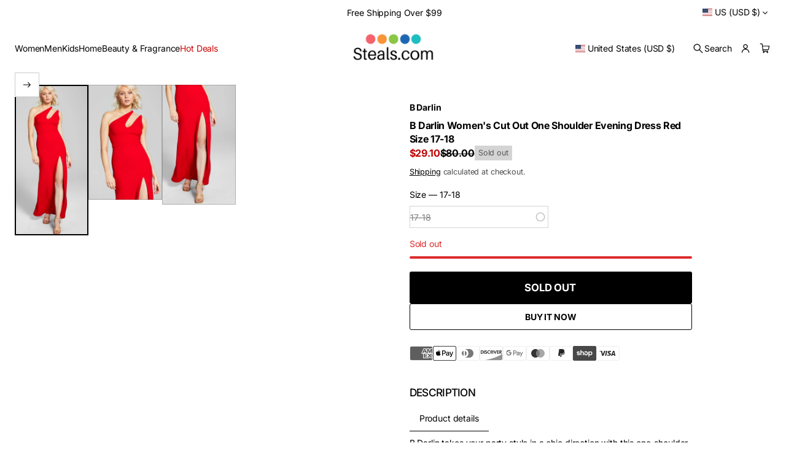

--- FILE ---
content_type: text/css
request_url: https://steals.com/cdn/shop/t/186/assets/base.css?v=102280523645122729971768508393
body_size: 15512
content:
*{box-sizing:border-box;margin:0;padding:0;-webkit-font-smoothing:antialiased}html{scroll-behavior:smooth;padding-bottom:0!important}body{overflow-x:clip;word-break:break-word;min-height:100vh;overflow-y:scroll;max-width:100vw}body.hidden{display:flex}body.hidden,body.quick-view-open.quick-view-load,body:has(.overlay.open){overflow:clip!important;touch-action:none!important;-ms-touch-action:none!important;overscroll-behavior-y:none;position:relative}body.hidden.disable-scroll,body.disable-scroll-body{position:fixed!important;inset-inline:0;width:100%}body.hidden main,body.quick-view-open.quick-view-load main{z-index:unset}.overlap-header{min-height:100vh}main{display:flex;flex-direction:column;flex:1 1 auto;position:relative;z-index:3}.disable-selection:not(.gift-card){user-select:none!important;-webkit-user-select:none!important}a,button,label,dialog,p,a:focus,button:focus,input,input:focus,select{-webkit-tap-highlight-color:transparent!important;-webkit-appearance:none;appearance:none;-webkit-text-fill-color:inherit;-moz-appearance:none}.fade-in:not(.body){position:relative}.fade-in:before{content:"";position:fixed;top:0;right:0;bottom:0;left:0;height:100%;display:var(--fade-in-element-display, block);background-color:rgb(var(--layout-bg-color));opacity:1;transition:opacity var(--fade-in-duration) ease-out;pointer-events:none;z-index:9999}.fade-in.fade-in--content:before{top:var(--header-group-height, 0)}.body.loaded .fade-in:before,.body.loaded.fade-in:before{opacity:0}a:not(.focused),button:not(.focused),label:not(.focused),dialog:not(.focused),p,a:not(.focused):focus,input:not(.focused),input:not(.focused):focus,select:not(.focused),input:not(.focused):active,textarea:not(.focused),textarea:not(.focused):focus,textarea:active{outline:none}input.focused+label{outline:-webkit-focus-ring-color auto 1px;outline-offset:3px}button{border:none;background-color:transparent;cursor:pointer}html[dir=ltr] #shop-hcaptcha-badge-container{left:calc(100% - 56px)!important}html[dir=rtl] #shop-hcaptcha-badge-container{left:unset!important;border-top-left-radius:unset!important;border-bottom-left-radius:unset!important;inset-inline-start:calc(100% - 56px);border-start-start-radius:12px;border-end-start-radius:12px}html[dir=rtl] #shop-hcaptcha-badge-container:hover{transform:translate(calc(100% - 56px))!important}input[type=number]{-moz-appearance:textfield;-webkit-appearance:textfield;appearance:textfield;border:none}input[type=number]:focus{border:none}input{caret-color:rgb(var(--layout-text-color))}input{border:none;width:100%;height:100%;display:flex;align-items:center;border-radius:0}input,textarea{background-color:transparent}input:-webkit-autofill,textarea:-webkit-autofill,select:-webkit-autofill{-webkit-text-fill-color:rgb(var(--layout-text-color));transition-delay:300s;transition-property:background-color}html[dir=rtl] input:is([type=email],[type=tel],[type=number],[type=url])::placeholder{text-align:var(--placeholder-align)}input[type=search]::-webkit-search-decoration,input[type=search]::-webkit-search-cancel-button,input[type=search]::-webkit-search-results-button,input[type=search]::-webkit-search-results-decoration{-webkit-appearance:none}input{color:rgb(var(--layout-text-color))}input::placeholder,select::placeholder,textarea::placeholder{color:rgba(var(--layout-text-color),.7)}input[type=checkbox],input[type=radio]{position:relative;background:transparent;width:20px;height:20px;cursor:pointer;flex-shrink:0}input-checkbox{display:inline-flex;flex-shrink:0}input[type=checkbox]:disabled,input[type=radio]:disabled{cursor:not-allowed}input[type=checkbox]:after,input[type=radio]:after,.color__swatch-input:after{position:absolute;top:2px;inset-inline-start:2px;width:16px;height:16px;content:"";z-index:5;-webkit-mask-position:center;-webkit-mask-repeat:no-repeat;-webkit-mask-size:100%;mask-position:center;mask-repeat:no-repeat;mask-size:100%;border-radius:50%;background-color:rgb(var(--layout-text-color));-moz-mask-image:url([data-uri]);-webkit-mask-image:url([data-uri]);mask-image:url([data-uri])}input[type=checkbox]:checked:after,input-checkbox input[type=checkbox][checked]:after{-moz-mask-image:url([data-uri]);-webkit-mask-image:url([data-uri]);mask-image:url([data-uri])}input[type=radio]:not(.product-combined-listings):checked:after,.product-form__input input[type=radio]:not(.product-combined-listings):checked:after,.product-form__input input[type=radio].product-combined-listings[checked]:after,.variant-selects:has(.product-combined-listings) .product-form__input input[type=radio]:not(.product-combined-listings)[checked]:after,input:not(.product-combined-listings):checked+.color__swatch .color__swatch-input:after,.product-form__input input:not(.product-combined-listings):checked+.color__swatch .color__swatch-input:after,.product-form__input input.product-combined-listings[checked]+.color__swatch .color__swatch-input:after,.variant-selects:has(.product-combined-listings) .product-form__input input:not(.product-combined-listings)[checked]+.color__swatch .color__swatch-input:after{-moz-mask-image:url([data-uri]);-webkit-mask-image:url([data-uri]);mask-image:url([data-uri])}input[type=checkbox]:disabled,input[type=radio]:disabled,input.disabled+.color__swatch .color__swatch-input{opacity:.5}a,button,input,select,textarea,h1,h2,h3,h4,h5,h6{font:inherit}li{list-style-type:none}a{color:inherit;text-decoration:none}summary::-webkit-details-marker{display:none}summary{list-style:none}.gradient{background:rgb(var(--layout-bg-color));background:var(--bg-gradient)}.transition-none{transition:none!important}.visually-hidden,.visually-hidden--desktop{position:absolute!important;overflow:clip;width:1px;height:1px;margin:-1px;padding:0;border:0;clip:rect(0 0 0 0);word-wrap:normal!important}.grid{display:grid;grid-template-columns:repeat(var(--grid-columns),1fr)}.list{display:grid;grid-template-columns:1fr}.column-merge{grid-column:span 2}.page-grid-gaps{gap:var(--page-row-gap) var(--page-column-gap)}.alternative-grid-gaps{gap:var(--alt-row-gap) var(--alt-column-gap)}.secondary-grid-gaps{gap:var(--second-row-gap) var(--second-column-gap)}.grid-item{max-width:100%}.alternative-grid:not(.disable-max-width){max-width:var(--alt-grid-width);margin-inline-start:auto;margin-inline-end:auto}.page-grid:not(.disable-max-width){max-width:var(--page-grid-width);margin-inline-start:auto;margin-inline-end:auto}.secondary-grid:not(.disable-max-width){max-width:var(--second-grid-width);margin-inline-start:auto;margin-inline-end:auto}.flex--row{display:flex;flex-direction:row}.flex--column{display:flex;flex-direction:column}.hide-if-empty--hidden{display:none}.truncate.product__title,.truncate.card-product__title{width:101%}.truncate{text-overflow:ellipsis;overflow:hidden;white-space:nowrap}img,video{display:block;width:100%;height:100%;object-fit:cover;object-position:var(--focal-point)}.card__image{container-type:inline-size;container-name:card-image;overflow:clip;position:relative;width:100%}.card__image .lazy-image{height:100%}.side-margins:not(.disable-margins){padding-inline-start:var(--side-margin);padding-inline-end:var(--side-margin)}.main-cart .section,.section-main-list-collections .section,.section-collection-product-grid .section,.main-product-section .section,.main-blog .section,.main-article .section,.section-main-search .section,.section-main-404 .section{flex:1}.section-container{padding-top:calc(var(--section-padding) * var(--top-spacing));padding-bottom:calc(var(--section-padding) * var(--bottom-spacing))}.section-container:not(.section-container--recently-viewed):empty{display:none}.section-container.section-container--recently-viewed:empty{padding-top:0;padding-bottom:0}.shopify-section-header+main .shopify-section:first-child .section-overlap--enable{padding-inline-start:0;padding-inline-end:0}.shopify-section-header+main .shopify-section:first-child .section-overlap--enable .section-container,.shopify-section-header+main .shopify-section:first-child .section-overlap--enable.section-container{padding-top:0;padding-bottom:0}.shopify-section-header+main .shopify-section:first-child .section-overlap--enable .disable-section-framing{padding:0;border-radius:0;-webkit-border-radius:0}.shopify-section-header.overlap-enable+main .shopify-section:first-child .section-overlap--enable .banner__wrapper,.shopify-section-header.overlap-enable+main .shopify-section:first-child .section-overlap--enable .section-radius,.shopify-section-header.overlap-enable+main .shopify-section:first-child .section-overlap--enable .banner-grid__card,.shopify-section-header.overlap-enable+main .shopify-section:first-child .section-overlap--enable .banner-grid{border-radius:0}.shopify-section-header.overlap-enable+main .shopify-section:first-child .section-overlap--enable .banner-grid{gap:0}@media screen and (min-width: 769px){.shopify-section-header+main .shopify-section:first-child .section-overlap--desktop{padding-inline-start:0;padding-inline-end:0}.shopify-section-header+main .shopify-section:first-child .section-overlap--desktop .section-container,.shopify-section-header+main .shopify-section:first-child .section-overlap--desktop.section-container{padding-top:0;padding-bottom:0}.shopify-section-header.overlap-desktop+main .shopify-section:first-child .section-overlap--desktop .banner__wrapper,.shopify-section-header.overlap-desktop+main .shopify-section:first-child .section-overlap--desktop .section-radius,.shopify-section-header.overlap-desktop+main .shopify-section:first-child .section-overlap--desktop .banner-grid__card,.shopify-section-header.overlap-desktop+main .shopify-section:first-child .section-overlap--desktop .banner-grid{border-radius:0}.shopify-section-header.overlap-desktop+main .shopify-section:first-child .section-overlap--desktop .banner-grid{gap:0}.shopify-section-header.overlap-desktop+main .shopify-section:first-child .section-overlap--desktop .disable-section-framing{padding:0;border-radius:0;-webkit-border-radius:0}}@media screen and (max-width: 768px){.shopify-section-header+main .section-overlap--mobile:not(.only-on-desktop){padding-inline-start:0;padding-inline-end:0}.shopify-section-header+main .section-overlap--mobile:not(.only-on-desktop) .section-container,.shopify-section-header+main .section-overlap--mobile:not(.only-on-desktop).section-container{padding-top:0;padding-bottom:0}.shopify-section-header.overlap-mobile+main .section-overlap--mobile:not(.only-on-desktop) .banner__wrapper,.shopify-section-header.overlap-mobile+main .section-overlap--mobile:not(.only-on-desktop) .section-radius,.shopify-section-header.overlap-mobile+main .section-overlap--mobile:not(.only-on-desktop) .banner-grid__card,.shopify-section-header.overlap-mobile+main .section-overlap--mobile:not(.only-on-desktop) .banner-grid{border-radius:0}.shopify-section-header.overlap-mobile+main .section-overlap--mobile:not(.only-on-desktop) .banner-grid{gap:0}.shopify-section-header.overlap-mobile+main .section-overlap--mobile:not(.only-on-desktop) .disable-section-framing{padding:0;border-radius:0;-webkit-border-radius:0}.shopify-section-header.overlap-mobile+main .section-overlap--mobile.only-on-desktop:not(.disable-margins){padding-inline-start:var(--side-margin);padding-inline-end:var(--side-margin)}.shopify-section-header.overlap-mobile+main .section-overlap--mobile.only-on-desktop .section-container{padding-top:calc(var(--section-padding) * var(--top-spacing));padding-bottom:calc(var(--section-padding) * var(--bottom-spacing))}.shopify-section-header.overlap-mobile+main .section-overlap--mobile.only-on-desktop:not(.disable-margins) .disable-section-framing{padding:var(--inner-section-padding);border-radius:var(--images-and-sections-radius);-webkit-border-radius:var(--images-and-sections-radius)}}.elem-padding-l{padding:var(--inner-section-padding)}.elem-padding-m{padding:max(calc(var(--inner-section-padding) / 2),24px)}.elem-padding-s{padding:24px}.font-page-titles--main .page-title{font:var(--font-heading-main-style) var(--font-heading-main-weight) var(--page-title-font-size)/var(--page-title-line-height) var(--font-heading-main-family);letter-spacing:var(--page-title-letter-spacing)}.font-page-titles--secondary .page-title{font:var(--font-heading-second-style) var(--font-heading-second-weight) var(--page-title-font-size)/var(--page-title-line-height) var(--font-heading-second-family);letter-spacing:var(--page-title-letter-spacing)}.font-section-headings--main .section-heading{font:var(--font-heading-main-style) var(--font-heading-main-weight) var(--section-headings-font-size)/var(--section-headings-line-height) var(--font-heading-main-family);letter-spacing:var(--section-headings-letter-spacing)}.font-section-headings--secondary .section-heading{font:var(--font-heading-second-style) var(--font-heading-second-weight) var(--section-headings-font-size)/var(--section-headings-line-height) var(--font-heading-second-family);letter-spacing:var(--section-headings-letter-spacing)}.font-secondary-headings--main .secondary-heading{font:var(--font-heading-main-style) var(--font-heading-main-weight) var(--secondary-headings-font-size)/var(--secondary-headings-line-height) var(--font-heading-main-family);letter-spacing:var(--secondary-headings-letter-spacing)}.font-secondary-headings--secondary .secondary-heading{font:var(--font-heading-second-style) var(--font-heading-second-weight) var(--secondary-headings-font-size)/var(--secondary-headings-line-height) var(--font-heading-second-family);letter-spacing:var(--secondary-headings-letter-spacing)}.subheading-font{font:var(--font-body-style) var(--font-body-weight) var(--subheadings-font-size)/var(--body-line-height) var(--font-body-family);letter-spacing:var(--subheadings-letter-spacing)}.font-subheadings-headings--main .subheading-heading-font{font:var(--font-heading-main-style) var(--font-heading-main-weight) var(--subheadings-font-size)/var(--body-line-height) var(--font-heading-main-family);letter-spacing:var(--subheadings-letter-spacing)}.font-subheadings-headings--secondary .subheading-heading-font{font:var(--font-heading-second-style) var(--font-heading-second-weight) var(--subheadings-font-size)/var(--body-line-height) var(--font-heading-second-family);letter-spacing:var(--subheadings-letter-spacing)}.body-font{font:var(--font-body-style) var(--font-body-weight) var(--body-font-size)/var(--body-line-height) var(--font-body-family);letter-spacing:var(--body-letter-spacing)}.font-secondary-button--main .button--secondary.heading-font-style{font:var(--font-heading-main-style) var(--font-heading-main-weight) var(--body-font-size)/var(--body-line-height) var(--font-heading-main-family)}.font-secondary-button--secondary .button--secondary.heading-font-style{font:var(--font-heading-second-style) var(--font-heading-second-weight) var(--body-font-size)/var(--body-line-height) var(--font-heading-second-family)}.caption-font{font:var(--font-body-style) var(--font-body-weight) var(--caption-font-size)/var(--body-line-height) var(--font-body-family);letter-spacing:var(--body-letter-spacing)}.button--main.body-font{font:var(--font-body-style) var(--font-body-weight) var(--main-button-font-size)/var(--main-button-line-height) var(--font-body-family)}.font-main-button--main .button--main.heading-font-style{font:var(--font-heading-main-style) var(--font-heading-main-weight) var(--main-button-font-size)/var(--main-button-line-height) var(--font-heading-main-family)}.font-main-button--secondary .button--main.heading-font-style{font:var(--font-heading-second-style) var(--font-heading-second-weight) var(--main-button-font-size)/var(--main-button-line-height) var(--font-heading-second-family)}.uppercase{text-transform:uppercase}.none-uppercase{text-transform:none}.aspect-ratio{aspect-ratio:var(--aspect-ratio);overflow:hidden}figure{display:flex;position:relative;width:100%}figure.lazy-image--absolut,figure.lazy-image--absolut img{width:100%;height:100%}figure.lazy-image,figure.lazy-video{overflow:clip}figure.lazy-image--absolut>*{position:absolute;top:0;inset-inline-start:0;width:100%;height:100%}figure:not(.lazy-image--absolut) .lazy-image__preloader{position:absolute;width:calc(100% + 20px);height:calc(100% + 20px);top:-10px;inset-inline-start:-10px}.lazy-image img,.lazy-video video,.lazy-video.lazy-image--loader img{opacity:0}.lazy-image--fade_scale img,.lazy-image--fade_scale video{transform:scale(1.2);transition:opacity var(--images-duration) var(--transition-timing-function) var(--images-delay),transform var(--images-duration) var(--transition-timing-function) var(--images-delay)}.lazy-image.lazyloaded img,.lazy-video.lazyloaded video{opacity:1}.lazy-image--fade_scale.lazyloaded img,.lazy-image--fade_scale.lazyloaded video{transform:scale(1);opacity:1}.lazy-image__preloader-pixelate img{opacity:1!important;image-rendering:pixelated!important;transition:none!important}.lazy-image .lazy-image__preloader,.lazy-video .lazy-image__preloader{overflow:clip;transition:opacity var(--images-duration) var(--transition-timing-function) var(--images-delay);z-index:1}.lazy-image.lazyloaded .lazy-image__preloader,.lazy-video.lazyloaded .lazy-image__preloader{opacity:0;z-index:0}.lazy-image__preloader-loader{animation:2s shine linear infinite;animation-delay:var(--images-delay);transform-origin:0%;background:linear-gradient(110deg,rgba(var(--layout-text-color),.1) 8%,rgb(var(--layout-bg-color)) 18%,rgba(var(--layout-text-color),.1) 33%);background-size:300% 250%}@keyframes shine{to{background-position-x:-300%}}.lazy-image.lazyloaded .lazy-image__preloader-loader,.lazy-video.lazyloaded .lazy-image__preloader-loader{animation-play-state:paused}.lazy-image__preloader-blur img{opacity:1!important;image-rendering:unset!important}.lazy-image__preloader-blur{position:relative}.lazy-image .lazy-image__preloader-blur,.lazy-video .lazy-image__preloader-blur{width:calc(100% + 20px);height:calc(100% + 20px);top:-10px;inset-inline-start:-10px;filter:none;transition:filter var(--images-duration) var(--transition-timing-function) var(--images-delay)}.lazy-image:not(.lazyloaded) .lazy-image__preloader-blur,.lazy-video:not(.lazyloaded) .lazy-image__preloader-blur{filter:blur(10px)}.lazy-image__preloader--full.lazy-image__preloader img{width:100%;height:100%}.template-header:not(:empty),.section-header:not(:empty){margin-bottom:var(--template-header-padding)}.section-header{display:flex;flex-direction:column;gap:var(--block-padding-s)}.section-header-block{display:block}.section-block:not(:first-child){margin-top:var(--block-padding)}.custom-heading .highlight{display:inline-block;background-color:transparent}.custom-heading .highlight{display:inline;background-image:linear-gradient(to right,rgb(var(--layout-highlighted-background)) 100%,transparent 0%);background-repeat:no-repeat;background-size:0% 100%;transition:background-size var(--animation-duration) var(--transition-timing-function) .2s}.custom-heading .highlight.visible{background-size:100% 100%}.font-page-titles--main .page-title.custom-heading .styled,.font-section-headings--main .section-heading.custom-heading .styled,.font-secondary-headings--main .secondary-heading.custom-heading .styled,.font-subheadings-headings--main .subheading-heading-font.custom-heading .styled,.subheading-font:not(.subheading-heading-font).custom-heading .styled,.body-font.custom-heading .styled,.caption-font.custom-heading .styled{font-family:var(--font-heading-second-family);font-style:var(--font-heading-second-style);font-weight:var(--font-heading-second-weight)}.font-page-titles--secondary .page-title.custom-heading .styled,.font-section-headings--secondary .section-heading.custom-heading .styled,.font-secondary-headings--secondary .secondary-heading.custom-heading .styled,.font-subheadings-headings--secondary .subheading-heading-font.custom-heading .styled{font-family:var(--font-heading-main-family);font-style:var(--font-heading-main-style);font-weight:var(--font-heading-main-weight)}.section-block.button-block:first-child:has(+.button-wrap+.button-block),.section-block.button-block:first-child+.button-wrap+.button-block,.section-block.button-block:first-child+.button-wrap+.button-block+.button-wrap+.button-block,.section-block.button-block:first-child+.button-wrap+.button-block+.button-wrap+.button-block+.button-wrap+.button-block,.section-block.button-block:first-child+.button-wrap+.button-block+.button-wrap+.button-block+.button-wrap+.button-block+.button-wrap+.button-block,.section-block.button-block:first-child+.button-wrap+.button-block+.button-wrap+.button-block+.button-wrap+.button-block+.button-wrap+.button-block+.button-wrap+.button-block,.section-block.block-icon:first-child:has(+.block-icon),.section-block.block-icon:first-child+.block-icon,.section-block.block-icon:first-child+.block-icon+.block-icon,.section-block.block-icon:first-child+.block-icon+.block-icon+.block-icon,.section-block.block-icon:first-child+.block-icon+.block-icon+.block-icon+.block-icon,.section-block.block-icon:first-child+.block-icon+.block-icon+.block-icon+.block-icon+.block-icon,.section-block.block-icon:first-child+.block-icon+.block-icon+.block-icon+.block-icon+.block-icon+.block-icon,.section-block.block-icon:first-child+.block-icon+.block-icon+.block-icon+.block-icon+.block-icon+.block-icon+.block-icon,.section-block.block-icon:first-child+.block-icon+.block-icon+.block-icon+.block-icon+.block-icon+.block-icon+.block-icon+.block-icon,.section-block.block-icon:first-child+.block-icon+.block-icon+.block-icon+.block-icon+.block-icon+.block-icon+.block-icon+.block-icon+.block-icon{margin-top:16px}.section-radius{border-radius:var(--images-and-sections-radius);-webkit-border-radius:var(--images-and-sections-radius);overflow:clip}.left{text-align:start}.center{text-align:center}.right{text-align:end}.align-center{align-items:center}.content-width--narrow{max-width:720px}.content-width--sup_narrow{max-width:450px}.button,#shopify-pc__banner.shopify-pc__banner__dialog button{display:inline-flex;cursor:pointer;border:var(--border-thickness) solid;border-radius:var(--button-border-radius);align-items:center;justify-content:center;--disabled-button: 1;line-height:var(--button-line-height)}shopify-accelerated-checkout{--shopify-accelerated-checkout-button-block-size: calc(20px + var(--icon-scale) + var(--main-button-vertical-padding) + var(--main-button-vertical-padding) + var(--border-thickness) + var(--border-thickness));--shopify-accelerated-checkout-button-border-radius: var(--button-border-radius);--shopify-accelerated-checkout-button-box-shadow: none;--shopify-accelerated-checkout-skeleton-background-color: #dedede;--shopify-accelerated-checkout-skeleton-animation-opacity-start: 1;--shopify-accelerated-checkout-skeleton-animation-opacity-end: .5;--shopify-accelerated-checkout-skeleton-animation-duration: 4s;--shopify-accelerated-checkout-skeleton-animation-timing-function: ease}shopify-accelerated-checkout-cart{--shopify-accelerated-checkout-button-block-size: calc(20px + var(--icon-scale) + var(--main-button-vertical-padding) + var(--main-button-vertical-padding) + var(--border-thickness) + var(--border-thickness));--shopify-accelerated-checkout-button-inline-size: 54px;--shopify-accelerated-checkout-button-border-radius: var(--button-border-radius);--shopify-accelerated-checkout-button-box-shadow: none;--shopify-accelerated-checkout-inline-alignment: flex-start;--shopify-accelerated-checkout-row-gap: 8px;--shopify-accelerated-checkout-skeleton-background-color: #dedede;--shopify-accelerated-checkout-skeleton-animation-opacity-start: 1;--shopify-accelerated-checkout-skeleton-animation-opacity-end: .5;--shopify-accelerated-checkout-skeleton-animation-duration: 4s;--shopify-accelerated-checkout-skeleton-animation-timing-function: ease}.shopify-section-group-header-group{z-index:4}body:has(.filter-form.drawer.open) .shopify-section-group-header-group{z-index:1}.button--main{padding:var(--main-button-vertical-padding) var(--main-button-horizontal-padding)}.button--secondary,#shopify-pc__banner.shopify-pc__banner__dialog button{padding:var(--secondary-button-vertical-padding) var(--secondary-button-horizontal-padding)}.button--main:not(.link-button){min-height:calc(20px + var(--icon-scale) + var(--main-button-vertical-padding) + var(--main-button-vertical-padding) + var(--border-thickness) + var(--border-thickness))}.button--secondary:not(.link-button){min-height:calc(16px + var(--icon-scale) + var(--secondary-button-vertical-padding) + var(--secondary-button-vertical-padding) + var(--border-thickness) + var(--border-thickness))}.button-block--small-padding .button--main,.button-block--small-padding.button--main{padding-block:var(--main-button-vertical-padding);padding-inline:calc(var(--main-button-horizontal-padding) / 3 * 2) var(--main-button-horizontal-padding)}.button-block--small-padding .button--secondary,.button-block--small-padding.button--secondary,#shopify-pc__banner.shopify-pc__banner__dialog button{padding-block:var(--secondary-button-vertical-padding);padding-inline:calc(var(--secondary-button-horizontal-padding) / 3 * 2) var(--secondary-button-horizontal-padding)}.button-block--small-padding .button--main.icon--swap,.button-block--small-padding.button--main.icon--swap{padding-block:var(--main-button-vertical-padding);padding-inline:var(--main-button-horizontal-padding) calc(var(--main-button-horizontal-padding) / 3 * 2)}.button-block--small-padding .button--secondary.icon--swap,.button-block--small-padding.button--secondary.icon--swap,#shopify-pc__banner.shopify-pc__banner__dialog button.icon--swap{padding-block:var(--secondary-button-vertical-padding);padding-inline:var(--secondary-button-horizontal-padding) calc(var(--secondary-button-horizontal-padding) / 3 * 2)}.button b:empty{display:none}.button--main:not(.link-button){min-width:200px}@media screen and (max-width: 768px){.button--main:not(.link-button){min-height:40px}}.button[disabled],button[disabled]{--disabled-button: 1;cursor:not-allowed}.button--small{min-width:44px;min-height:44px;padding:0}.solid-button{color:rgb(var(--button-label-color));background-color:rgba(var(--button-bg-color),var(--disabled-button));border-color:transparent;transition:background-color var(--animation-duration) var(--transition-timing-function),box-shadow var(--animation-duration) var(--transition-timing-function)}.outlined-button,#shopify-pc__banner.shopify-pc__banner__dialog button.shopify-pc__banner__btn-accept,#shopify-pc__banner.shopify-pc__banner__dialog button.shopify-pc__banner__btn-decline,.product__xr-button{color:rgba(var(--button-bg-color),var(--disabled-button));border-color:rgba(var(--button-bg-color),var(--disabled-button));background-color:transparent;transition:color var(--animation-duration) var(--transition-timing-function),border-color var(--animation-duration) var(--transition-timing-function),box-shadow var(--animation-duration) var(--transition-timing-function)}.outlined-button svg,.product__xr-button svg{fill:rgba(var(--button-bg-color),var(--disabled-button));transition:fill var(--animation-duration) var(--transition-timing-function)}.link-button,#shopify-pc__banner.shopify-pc__banner__dialog button.shopify-pc__banner__btn-manage-prefs{width:fit-content;padding:0!important;border:none;border-radius:0;color:rgba(var(--button-bg-color),var(--disabled-button));transition:color var(--animation-duration) var(--transition-timing-function)}.link-button svg{fill:rgba(var(--button-bg-color),var(--disabled-button));transition:fill var(--animation-duration) var(--transition-timing-function)}.icon-button{display:inline-flex;cursor:pointer;gap:4px;align-items:center}.solid-button.icon-button svg{fill:rgb(var(--button-label-color));transition:fill var(--animation-duration) var(--transition-timing-function)}.show-more-button-wrapper{text-align:center}.show-more-button-wrapper:not(:has(.visually-hidden)){margin-top:var(--template-header-padding);margin-bottom:16px}show-more-button{display:inline-flex}.follow-on-shop:not(:first-child){margin-top:var(--block-padding-xs)}a.link-underline,.link-underline a,#shopify-pc__banner.shopify-pc__banner__dialog p a{color:rgb(var(--layout-link-color));transition:color var(--animation-duration) var(--transition-timing-function)}@media (hover: hover){.button:not(.link-button):not(.button-close):not(.outlined-button):not([disabled]):hover{box-shadow:var(--button-shadow-offset-x) var(--button-shadow-offset-y) var(--button-shadow-blur) rgba(var(--shadow-color),var(--button-shadow-opacity))}.solid-button:not([disabled]):hover{background-color:rgb(var(--button-hover-color))}.outlined-button:not([disabled]):hover,#shopify-pc__banner.shopify-pc__banner__dialog button.shopify-pc__banner__btn-accept:hover,#shopify-pc__banner.shopify-pc__banner__dialog button.shopify-pc__banner__btn-decline:hover,.product__xr-button:not([disabled]):hover{color:rgb(var(--button-hover-color));border-color:rgb(var(--button-hover-color))}.outlined-button:not([disabled]):hover svg,.link-button:not([disabled]):hover svg{fill:rgb(var(--button-hover-color))}.link-button:not([disabled]):hover{color:rgb(var(--button-hover-color))}a.link-underline:hover,.link-underline a:hover,#shopify-pc__banner.shopify-pc__banner__dialog p a:hover{color:rgba(var(--layout-link-color),var(--hover-opacity))}}.button-block:not(.button-block--main)+.button-wrap:has(+.button-block:not(.button-block--main)),.button-block--main+.button-wrap:has(+.button-block--main),.button-wrap:last-child,.button-wrap:has(+*:not(.button-block):not(.block-icon)){display:none}.button-with-icon{align-items:center;gap:4px}.icon--swap .icon-accordion{order:2}.button-with-icon.link-button .icon-accordion{display:inline-flex;vertical-align:middle}.breadcrumbs--center{justify-content:center}.breadcrumbs__list{display:flex;flex-wrap:wrap;gap:8px}.breadcrumbs__list--dim .breadcrumbs__item:not(.breadcrumbs__item--current){opacity:.7}.breadcrumbs__item--storage:has(a:empty){display:none}.breadcrumbs__item--current{pointer-events:none}.breadcrumbs__item:after{content:"/";margin-inline-start:8px}.breadcrumbs__item--current:after{content:""}.breadcrumbs__link{transition:opacity .3s var(--transition-timing-function)}.breadcrumbs__link:hover{opacity:.7}.breadcrumbs__item:has(.breadcrumbs__link:empty){display:none}.header-element{padding:6px}.icon svg{aspect-ratio:1/1;display:flex}.icon--small svg{max-width:calc(16px + var(--icon-scale));min-width:calc(16px + var(--icon-scale));max-height:calc(16px + var(--icon-scale));height:auto}html[dir=rtl] svg.rtl-flip{scale:-1 1}html[dir=rtl] :is(.swiper-button-prev,.swiper-button-next) svg.rtl-flip{scale:none}html[dir=rtl] :is(.swiper-button-prev,.swiper-button-next):has(.icon):after{content:none}.icon--large svg{max-width:calc(20px + var(--icon-scale));min-width:calc(20px + var(--icon-scale));max-height:calc(20px + var(--icon-scale));height:auto}.overlay{display:block;visibility:hidden;left:0;bottom:0;bottom:env(safe-area-inset-bottom);right:0;z-index:30;top:0;inset-inline-start:0;opacity:0}@supports not (-webkit-touch-callout:none){.overlay{position:fixed}}@supports (-webkit-touch-callout:none){.overlay{position:absolute}}.overlay-scheme--bg{background-color:rgba(var(--layout-bg-color),var(--overlay-opacity))}.overlay-scheme--text{background-color:rgba(var(--layout-text-color),var(--overlay-opacity))}.overlay-scheme--accent{background-color:rgba(var(--layout-accent-color),var(--overlay-opacity))}.overlay.open,.product-media-modal[open]>.overlay{opacity:1;visibility:visible;z-index:30;transition:opacity .3 var(--transition-timing-function);backdrop-filter:blur(var(--overlay-blur));-webkit-backdrop-filter:blur(var(--overlay-blur))}.quick-view-overlay.open{z-index:50}body:has(.disclosure .drawer.open) .disclosure .overlay{visibility:visible;opacity:1;z-index:20;-webkit-backdrop-filter:blur(var(--overlay-blur));backdrop-filter:blur(var(--overlay-blur));transition:opacity .3 var(--transition-timing-function)}body:has(.disclosure .drawer.open)>.overlay.open{display:none}.error-color{color:rgb(var(--error-color))}.success-color{color:rgb(var(--success-color))}.label{display:block;margin-bottom:4px}.input{border:var(--border-thickness) solid rgb(var(--layout-text-color));border-radius:var(--field-radius);min-height:44px}.input.input-style--small{min-height:36px}.input.required.invalid{border-color:rgb(var(--error-color))}.input.required.valid{border-color:rgb(var(--layout-text-color))}.input::placeholder,select::placeholder,textarea::placeholder{color:rgba(var(--layout-text-color),.7)}input[type=number]::-webkit-outer-spin-button,input[type=number]::-webkit-inner-spin-button{-webkit-appearance:none;appearance:none}.textarea{resize:vertical;width:100%;padding:6px 13px;min-height:55px;-webkit-appearance:none;appearance:none;-moz-appearance:none;color:rgb(var(--layout-text-color))}select{-webkit-tap-highlight-color:transparent!important;-webkit-appearance:none;appearance:none;-webkit-text-fill-color:inherit;-moz-appearance:none}.select{position:relative;width:fit-content;cursor:pointer}.select--full-width{width:100%}select{cursor:pointer;padding-block:6px;padding-inline:13px 23px}select,.input--text{position:relative;min-height:36px;border:var(--border-thickness) solid rgb(var(--layout-text-color));border-radius:var(--field-radius);background:transparent;color:rgb(var(--layout-text-color));transition:border var(--animation-duration) var(--transition-timing-function)}.input--text{padding:6px 13px}.customer .input--text{min-height:44px}select.input-style--big,.input--text.input-style--big{min-height:44px;padding-top:10px;padding-bottom:10px}select.input-style--link{border:none!important;padding-inline-start:0}@media screen and (max-width: 768px){.prevent-fields-scale .input--text,.prevent-fields-scale .textarea,.prevent-fields-scale .quantity__input,.prevent-fields-scale .search__input,.prevent-fields-scale input.field__input,.prevent-fields-scale .search-field__text{font-size:16px}}.select:has(select:disabled){pointer-events:none;opacity:.5}select:disabled{cursor:not-allowed}@media (hover: hover){select:hover{border:var(--border-thickness) solid rgba(var(--layout-text-color),.5)}}.select-icon{position:absolute;top:50%;width:16px;height:16px;transform:translateY(-50%);inset-inline-end:8px;z-index:3;pointer-events:none}.input-style--link+.select-icon{inset-inline-end:0}.fields-wrapper .field:not(:last-child),.fields-wrapper .fields-row:not(:last-child){margin-bottom:16px}.fields-row{display:flex;gap:16px;flex-wrap:wrap;margin-bottom:16px}.fields-wrapper .fields-row .field{margin-bottom:0;flex:1 1 calc(50% - 8px)}.field--checkbox{cursor:pointer}.field--checkbox .label{margin-bottom:0;margin-inline-start:10px}.accordion-shipping-calculator .field.hidden{display:none}a.link-underline,.link-underline a,.link-button,.link--underline{text-decoration:underline;text-decoration-thickness:var(--underline-thickness-heading);text-underline-offset:var(--underline-offset-heading)}.caption-font a.link-underline,.body-font a.link-underline,.body-font .link-underline a,.subheading-font:not(.subheading-heading-font) .link-underline a,.subheading-font:not(.subheading-heading-font) a.link-underline,a.link-underline.body-font:not(.heading-font-style),.link-underline.caption-font a,.link-underline.body-font a,.link-underline.subheading-font:not(.subheading-heading-font) a,.link-button.caption-font,.link-button.body-font:not(.heading-font-style),.link-button.subheading-font:not(.subheading-heading-font),.body-font:not(.heading-font-style) .link-button:not(.heading-font-style),.body-font .link--underline{text-decoration-thickness:var(--underline-thickness-body);text-underline-offset:var(--underline-offset-body)}.popup{display:none;position:fixed;top:0;inset-inline-start:0;inset-inline-end:0;bottom:0;margin:auto;height:fit-content;max-height:calc(100vh - 130px);width:calc(100vw - (2 * var(--inner-section-padding)));max-width:calc(100vw - (2 * var(--inner-section-padding)));border-radius:var(--drawers-radius);-webkit-border-radius:var(--drawers-radius)}.popup .scroll-area{min-height:100%;max-height:calc(100vh - 130px)}.popup.open{display:block;z-index:50;opacity:1;animation:popupOpen var(--animation-duration) var(--transition-timing-function)}@keyframes popupOpen{0%{top:40px;opacity:0}to{top:0;opacity:1}}.popup.regular{max-width:720px}.popup.wide{max-width:1200px}.popup.wide .popup-content,.popup.regular .popup-content{padding:0px var(--inner-section-padding) calc(var(--inner-section-padding) * 2)}.popup-content--narrow{max-width:480px;margin-inline-start:auto;margin-inline-end:auto}.popup-content .page__content,.page__content.rte{overflow-y:clip}.global-popup-modal{display:contents;box-sizing:border-box;opacity:0;position:fixed;visibility:hidden;z-index:0;margin:0 auto;top:0;inset-inline-start:0;width:100%;height:100%}.global-popup-modal[open]{opacity:1;visibility:visible;z-index:101}.global-popup-modal--drawer .drawer,.global-popup-modal--drawer .drawer.wide{padding-bottom:0}@media screen and (max-width: 1024px){.popup.regular .popup-content{padding:0px var(--inner-section-padding) calc(var(--inner-section-padding) * 2)}}.hide-scrollbar{-ms-overflow-style:none;scrollbar-width:none}.hide-scrollbar::-webkit-scrollbar{width:0;height:0;display:none}.hide-scrollbar::-moz-scrollbar{width:0;height:0;display:none;scrollbar-width:none}.drawer{min-height:100dvh;height:100vh;height:-webkit-fill-available;position:fixed;top:0;bottom:0;z-index:50;display:block;padding:0 24px 24px;bottom:env(safe-area-inset-bottom);opacity:0;visibility:hidden;transition:none;min-width:480px;max-width:640px;width:calc(100vw / 3)}.drawer#CartDrawer{min-width:auto;max-width:none;width:auto;border-radius:0;inset-inline-end:0;inset-inline-start:unset;border-end-start-radius:var(--drawers-radius);-webkit-border-end-start-radius:var(--drawers-radius);border-start-start-radius:var(--drawers-radius);-webkit-border-start-start-radius:var(--drawers-radius)}.drawer#CartDrawer.open,.drawer.drawer--right.modal.open{transform:none!important}.drawer .cart-drawer__inner{min-width:480px;max-width:640px;width:calc(100vw / 3)}.drawer.wide{width:50vw;max-width:50vw;min-width:640px;padding:0 var(--inner-section-padding) var(--inner-section-padding)}.drawer:not(.drawer--left){inset-inline-end:0;border-end-start-radius:var(--drawers-radius);-webkit-border-end-start-radius:var(--drawers-radius);border-start-start-radius:var(--drawers-radius);-webkit-border-start-start-radius:var(--drawers-radius);transform:translate(100%)}html[dir=rtl] .drawer:not(.drawer--left):not(.filter-form){transform:translate(-100%)}.drawer.drawer--right.modal{right:0;border-bottom-left-radius:var(--drawers-radius);-webkit-border-bottom-left-radius:var(--drawers-radius);border-top-left-radius:var(--drawers-radius);-webkit-border-top-left-radius:var(--drawers-radius);transform:translate(100%)}html[dir=rtl] .drawer.drawer--right.modal:not(.filter-form){transform:translate(100%)}.drawer.drawer--left{transform:translate(-100%);left:0;right:unset;border-bottom-left-radius:0;-webkit-border-bottom-left-radius:0;border-bottom-right-radius:var(--drawers-radius);-webkit-border-bottom-right-radius:var(--drawers-radius);border-top-left-radius:0;-webkit-border-top-left-radius:0;border-top-right-radius:var(--drawers-radius);-webkit-border-top-right-radius:var(--drawers-radius)}@media screen and (min-width: 769px){.drawer.modal.filter-form--vertical,.drawer.modal.filter-form--horizontal{transform:translate(0)}}.drawer+.overlay,.facets-header__wrapper+.overlay{transition:opacity .3s,visibility .3s}.drawer.drawer-without-padding{padding:0!important}.body.hidden .scroll-area,body.quick-view-open.quick-view-load .scroll-area,body:has(.overlay.open) .scroll-area{overflow-y:auto}.section-menu-drawer .scroll-area,.search-modal>.scroll-area,.cart-drawer__inner-wrapper.scroll-area,.filter-form--horizontal>.scroll-area{contain:none}.drawer.open{opacity:1;visibility:visible;transition:opacity .3s,visibility .3s,transform .3s;transform:none}.global-popup-modal--drawer .drawer.open{transition:none;animation:drawerOpen .3s var(--transition-timing-function) forwards}html[dir=rtl] :is(.global-popup-modal--drawer .drawer.open){animation:drawerOpenRTL .3s var(--transition-timing-function) forwards}@keyframes drawerOpen{0%{opacity:0;visibility:hidden;transform:translate(100%)}to{opacity:1;visibility:visible;transform:none}}@keyframes drawerOpenRTL{0%{opacity:0;visibility:hidden;transform:translate(-100%)}to{opacity:1;visibility:visible;transform:none}}.drawer.drawer--left.open{transform:none}.modal--border:not(.drawer):not(.mega-menu):not(.search-modal--popover):not(.drawer-recommendations.drawer-recommendations--side-panel){border:var(--line-thickness) solid rgb(var(--lines-color))}.drawer.modal--border:not(.drawer--left){border-left:var(--line-thickness) solid rgb(var(--lines-color))}.drawer:not(.drawer--left) .drawer-recommendations.drawer-recommendations--side-panel{border-inline-start:var(--line-thickness) solid rgb(var(--lines-color))}.drawer.drawer--left.modal--border{border-right:var(--line-thickness) solid rgb(var(--lines-color))}.drawer.drawer--left .drawer-recommendations.drawer-recommendations--side-panel{border-inline-end:var(--line-thickness) solid rgb(var(--lines-color))}.drawer-wrapper{padding-bottom:24px}.wide .drawer-wrapper{padding-bottom:var(--inner-section-padding)}.drawer-wrapper--padding{padding-top:max(40px,calc(32px + 22px + 20px + var(--icon-scale)))}.modal.open{outline:none}.modal .button-wrapper,.modal.popup-wrapper__quick-view .button-wrapper{display:flex;justify-content:flex-end;margin-bottom:16px;position:sticky;top:0;padding-top:16px;padding-inline-end:16px;background-color:transparent;z-index:5}.drawer .button-wrapper{position:absolute;inset-inline-end:16px;z-index:7;margin-bottom:16px;padding-top:16px;padding-inline-end:0}.drawer .button-wrapper .button-close,.popup .button-wrapper .button-close{display:flex;align-items:center;justify-content:center;min-width:40px;min-height:40px;background-color:rgba(var(--layout-bg-color),.7);-webkit-backdrop-filter:blur(4px);backdrop-filter:blur(4px);border-radius:var(--button-border-radius);-webkit-border-radius:var(--button-border-radius);border:1px solid rgba(var(--layout-text-color),.2);aspect-ratio:1/1;padding:11px}.drawer .button-wrapper .button-close svg,.popup .button-wrapper .button-close svg{transition:opacity var(--animation-duration) var(--transition-timing-function)}.drawer .scroll-area{height:100%}@media (hover: hover){.drawer .button-wrapper .button-close:hover svg,.popup .button-wrapper .button-close:hover svg{opacity:.7}}.modal--shadow{box-shadow:var(--modal-shadow-horiz-offset) var(--modal-shadow-vert-offset) var(--modal-shadow-blur) rgba(var(--shadow-color),var(--modal-shadow-opacity))}.dropdown-icon,.dropdown-icon svg{cursor:pointer;width:16px;height:16px}.popover{background-color:rgb(var(--popover-bg-color));color:rgb(var(--popover-text-color))}.popover .dropdown-icon svg{fill:rgb(var(--popover-text-color))}*:not(.menu__item) .popovers-line:not(:last-child),.menu__item li:not(:last-child) .popovers-line{border-block-end:var(--line-thickness) solid rgb(var(--lines-color))}.second-nested__list>li:last-child .popovers-line{border-block-end:none}summary:not([open]) .dropdown-icon--open,summary[open] .dropdown-icon--close{display:none}details-dropdown:not([open])>*:last-child:not(:only-child){visibility:hidden;opacity:0;width:0;clip:rect(0 0 0 0);transition:opacity var(--animation-duration) ease,visibility var(--animation-duration) ease}details-dropdown:not([open])>*:last-child:not(:only-child) *{opacity:0;visibility:hidden;height:0}details-dropdown[open]>*:last-child:not(:only-child){visibility:visible;opacity:1}summary[open] .dropdown-icon--close{visibility:hidden;width:0;height:0}svg{fill:rgb(var(--layout-text-color))}.svg-with-background path,.svg-with-background circle,.svg-with-background line,.svg-with-background polyline,.svg-with-background rect{stroke:rgb(var(--layout-text-color))}.solid-button svg{fill:rgb(var(--button-label-color))}.placeholder-svg{display:flex;width:100%;height:100%;background-color:rgba(var(--layout-text-color),.07);fill:rgb(var(--layout-text-color),.5)}.placeholder{background-color:rgba(var(--layout-text-color),.07);display:flex;justify-content:center;align-items:center;height:240px;width:100%}.placeholder-content{position:absolute;top:50%;left:50%;transform:translate(-50%,-50%);display:block;color:rgba(var(--layout-text-color),.7)}.placeholder+svg{fill:rgba(var(--layout-text-color),.5)}.full-bottom-line{border-block-end:var(--line-thickness) solid rgb(var(--lines-color))}.full-top-line{border-block-start:var(--line-thickness) solid rgb(var(--lines-color))}.shopify-section:not(:last-child) .bottom-line{position:relative}.shopify-section:not(:last-child) .bottom-line:after{content:"";height:var(--line-thickness);display:block;position:absolute;bottom:0;inset-inline-start:0;inset-inline-end:0;background-color:rgb(var(--lines-color))}.shopify-section:not(:last-child) .side-margins:not(.disable-margins).bottom-line:after,.shopify-section:not(:last-child) .section-container:not(.side-margins).bottom-line:after{inset-inline-start:var(--side-margin);inset-inline-end:var(--side-margin)}.block-heading{padding-bottom:var(--block-padding-s)}.block-subheading+.block-heading{padding-top:var(--block-padding-xs)}.footer__block{--padding-top: 0px;--padding-bottom: 0px;padding-top:var(--padding-top);padding-bottom:var(--padding-bottom)}.footer .payment__list{gap:4px;flex-wrap:wrap}.footer .newsletter__text{margin-top:8px}.footer .newsletter{max-width:420px}.footer .newsletter .newsletter__subheading,.footer .newsletter-form:not(:last-child){margin-bottom:var(--block-padding-s)}.footer .newsletter__form~.field--checkbox{margin-top:var(--block-padding-s)}.footer .newsletter__form{align-items:stretch!important}.footer .buttons{flex-wrap:wrap;gap:8px;align-items:center}.footer .buttons .button{display:flex;gap:4px;align-items:center}.footer .buttons .button--main{width:fit-content;min-width:44px}.footer .block-with-width{width:100%;max-width:var(--desktop-width);min-width:200px}.footer .block-social-media{width:fit-content}.footer .block-media.section-block{margin-top:0}.footer .miscellaneous>*:not(:last-child){margin-bottom:var(--block-padding-s)}.footer .context-image,.footer .back-to-top{height:fit-content}.footer__block.center .field--checkbox{justify-content:center}button.newsletter__field-button{flex-shrink:0;background-color:rgb(var(--layout-text-color));color:rgb(var(--layout-bg-color));transition:opacity var(--animation-duration) var(--transition-timing-function);border-start-end-radius:var(--field-radius);border-end-end-radius:var(--field-radius);min-height:44px;overflow:clip;padding:8px 22px;display:inline-flex;align-items:center}button.newsletter__field-button b{color:inherit}.newsletter__field{border-top-right-radius:0;border-bottom-right-radius:0}html[dir=rtl] .newsletter__field{border-top-right-radius:var(--field-radius);border-bottom-right-radius:var(--field-radius);border-top-left-radius:0;border-bottom-left-radius:0}.success-color:has(+.newsletter__form),.error-color:has(+.newsletter__form){margin-bottom:8px}@media (hover: hover){.newsletter__field-button:not([disabled]):hover{opacity:.7}}.legal--stretched{justify-content:space-between;align-items:center}.page-grid .legal--stretched,.page-grid .legal--centered{gap:var(--page-column-gap)}.alternative-grid .legal--stretched,.alternative-grid .legal--centered{gap:var(--alt-column-gap)}.secondary-grid .legal--stretched,.secondary-grid .legal--centered{gap:var(--second-column-gap)}.legal--stacked{flex-direction:column;align-items:center}.page-grid .legal--stacked{gap:var(--page-row-gap)}.alternative-grid .legal--stacked{gap:var(--alt-row-gap)}.secondary-grid .legal--stacked{gap:var(--second-row-gap)}.legal--centered{justify-content:center;align-items:center}.back-to-top{gap:16px}.back-to-top__icon{display:flex;width:36px;height:36px;justify-content:center;align-items:center;border-radius:50%;-webkit-border-radius:50%;overflow:clip;background-color:rgb(var(--layout-text-color));flex-shrink:0}.back-to-top__icon svg{fill:rgb(var(--layout-bg-color))}.copyright__content:not(:last-child){margin-bottom:4px}@media screen and (min-width: 1025px){.footer .block-menu.center .menu__list.flex--row{justify-content:center}.footer .block-menu.center .menu__list.flex--column{align-items:center}}@media screen and (max-width: 1024px){.footer .grid{gap:var(--section-padding)}.back-to-top__title{display:none}.footer__block{padding-top:0;padding-bottom:0}.footer .center{text-align:start}.footer *[style*=justify-content]{justify-content:flex-start!important}.footer *[style*=align-items]{align-items:flex-start!important}.footer .mobile-two-columns .footer__block:not(.footer__block--menu){grid-column:span 2}.legal--centered{justify-content:space-between}}.code-placeholder{display:flex;width:100%;height:100%;background-color:rgba(var(--layout-text-color),.07);fill:none}.code-placeholder path{fill:rgb(var(--layout-text-color),.5)}deferred-media,recently-viewed-products{display:block}.media:not([data-title])>*:not(.zoom):not(.deferred-media__poster-button),.media model-viewer{display:block;width:100%;position:absolute;top:0;inset-inline-start:0;height:100%}.rte{max-width:100%;overflow:auto;-ms-overflow-style:none;scrollbar-width:none}.rte:has(+.page__content),.rte.richtext,.drawer-wrapper .rte{overflow:visible}.rte::-webkit-scrollbar{width:0;height:0;display:none}.rte::-moz-scrollbar{width:0;height:0;display:none;scrollbar-width:none}.rte:not(.richtext)>*:not(table){max-width:100vw;position:sticky;inset-inline-start:0}.drawer .rte:not(.richtext)>*:not(table){max-width:100%}.rte>*:not(:last-child),.richtext object>*:not(:last-child){margin-bottom:calc(var(--body-font-size) * var(--body-line-height) * var(--rte-paragraph-spacing))}.bold,#body .bold{font-weight:700}.rte iframe{max-width:100%}.rte iframe[src*=youtube],.rte iframe[src*=vimeo]{width:100%;height:100%;aspect-ratio:16/9}.rte img{max-width:100%;width:auto;height:auto;border-radius:var(--images-and-sections-radius);-webkit-border-radius:var(--images-and-sections-radius)}.rte.center img,.rte.center blockquote,.center ol,.center ul{margin-inline-start:auto;margin-inline-end:auto}.rte.right img,.rte.right blockquote,.right ol,.right ul{margin-inline-start:auto}.rte ul,.rte ol{list-style-position:outside;padding-inline-start:1.6em}.rte ol,.rte ul{width:fit-content}.rte ul li{list-style-type:disc;text-align:start}.rte ol li{list-style-type:decimal;text-align:start}.richtext li{display:list-item!important}.center .popup-content,.center .drawer-wrapper{text-align:start}.center .popup-content ul,.center .popup-content ol,.center .drawer-wrapper ul,.center .drawer-wrapper ol{margin-inline-start:0}.rte:not(.richtext) a{text-decoration:underline;text-decoration-thickness:var(--underline-thickness-heading);text-underline-offset:var(--underline-offset-heading);color:rgb(var(--layout-link-color));transition:color var(--animation-duration) var(--transition-timing-function)}.rte:not(.richtext).caption-font a,.rte:not(.richtext).body-font a,.rte:not(.richtext).subheading-font:not(.subheading-heading-font) a{text-decoration-thickness:var(--underline-thickness-body);text-underline-offset:var(--underline-offset-body)}.rte blockquote{position:relative;display:flex;padding:16px 24px;color:rgb(var(--layout-accent-color));width:fit-content}.rte blockquote:after{content:"";width:2px;height:100%;top:0;inset-inline-start:0;margin-inline-end:24px;position:absolute;background-color:rgb(var(--layout-accent-color))}.rte pre{max-width:100%;overflow-x:auto}.rte code{display:inline-block;border-radius:var(--field-radius);background-color:rgba(var(--layout-text-color),.05);padding:16px;color:rgba(var(--layout-text-color),.8)}.rte code:empty{display:none}.rte table{width:max-content;border-collapse:collapse;border-inline-start:var(--line-thickness) solid rgb(var(--lines-color));border-block-end:var(--line-thickness) solid rgb(var(--lines-color))}.rte table th{padding:12px;text-align:start;border-inline-end:var(--line-thickness) solid rgb(var(--lines-color))}.rte table tr{height:fit-content!important;border-collapse:collapse;border-block-start:var(--line-thickness) solid rgb(var(--lines-color))}.rte table td{height:fit-content!important;padding:12px;border-inline-end:var(--line-thickness) solid rgb(var(--lines-color))}.rte h1,.rte h2,.rte h3,.rte h4,.rte h5,.rte h6{font-style:var(--font-heading-main-style);line-height:var(--section-headings-line-height);font-weight:var(--font-heading-main-weight);letter-spacing:var(--section-headings-letter-spacing);font-family:var(--font-heading-main-family);text-transform:none}.rte.headings-uppercase h1,.rte.headings-uppercase h2,.rte.headings-uppercase h3,.rte.headings-uppercase h4,.rte.headings-uppercase h5,.rte.headings-uppercase h6{text-transform:uppercase!important}.rte{--coefficient: .85}.rte.richtext{--coefficient: .8}.rte h1:not(.page-title){font-size:max(var(--body-font-size),var(--section-headings-font-size))}.rte h2{font-size:max(var(--body-font-size),calc(var(--section-headings-font-size) * var(--coefficient)))}.rte h3{font-size:max(var(--body-font-size),calc(var(--section-headings-font-size) * var(--coefficient) * var(--coefficient)))}.rte h4{font-size:max(var(--body-font-size),calc(var(--section-headings-font-size) * var(--coefficient) * var(--coefficient) * var(--coefficient)))}.rte h5{font-size:max(var(--body-font-size),calc(var(--section-headings-font-size) * var(--coefficient) * var(--coefficient) * var(--coefficient) * var(--coefficient)))}.rte h6{font-size:max(var(--body-font-size),calc(var(--section-headings-font-size) * var(--coefficient) * var(--coefficient) * var(--coefficient) * var(--coefficient) * var(--coefficient)))}.rte:not(.richtext) h1:not(:first-child){margin-top:calc(var(--heading-line-height) * max(var(--body-font-size),var(--section-headings-font-size)))}.rte:not(.richtext) h2:not(:first-child){margin-top:calc(var(--heading-line-height) * max(var(--body-font-size),calc(var(--section-headings-font-size) * var(--coefficient))))}.rte:not(.richtext) h3:not(:first-child){margin-top:calc(var(--heading-line-height) * max(var(--body-font-size),calc(var(--section-headings-font-size) * var(--coefficient) * var(--coefficient))))}.rte:not(.richtext) h4:not(:first-child){margin-top:calc(var(--heading-line-height) * max(var(--body-font-size),calc(var(--section-headings-font-size) * var(--coefficient) * var(--coefficient) * var(--coefficient))))}.rte:not(.richtext) h5:not(:first-child){margin-top:calc(var(--heading-line-height) * max(var(--body-font-size),calc(var(--section-headings-font-size) * var(--coefficient) * var(--coefficient) * var(--coefficient) * var(--coefficient))))}.rte:not(.richtext) h6:not(:first-child){margin-top:calc(var(--heading-line-height) * max(var(--body-font-size),calc(var(--section-headings-font-size) * var(--coefficient) * var(--coefficient) * var(--coefficient) * var(--coefficient) * var(--coefficient))))}.font-section-headings--main .rte.heading-style-section-heading h1,.font-section-headings--main .rte.heading-style-section-heading h2,.font-section-headings--main .rte.heading-style-section-heading h3,.font-section-headings--main .rte.heading-style-section-heading h4,.font-section-headings--main .rte.heading-style-section-heading h5,.font-section-headings--main .rte.heading-style-section-heading h6{font-style:var(--font-heading-main-style);line-height:var(--section-headings-line-height);font-weight:var(--font-heading-main-weight);letter-spacing:var(--section-headings-letter-spacing);font-family:var(--font-heading-main-family);text-transform:none}.font-section-headings--secondary .rte.heading-style-section-heading h1,.font-section-headings--secondary .rte.heading-style-section-heading h2,.font-section-headings--secondary .rte.heading-style-section-heading h3,.font-section-headings--secondary .rte.heading-style-section-heading h4,.font-section-headings--secondary .rte.heading-style-section-heading h5,.font-section-headings--secondary .rte.heading-style-section-heading h6{font-style:var(--font-heading-second-style);line-height:var(--section-headings-line-height);font-weight:var(--font-heading-second-weight);letter-spacing:var(--section-headings-letter-spacing);font-family:var(--font-heading-second-family);text-transform:none}.rte.heading-style-section-heading h1{font-size:max(var(--body-font-size),var(--section-headings-font-size))}.rte.heading-style-section-heading h2{font-size:max(var(--body-font-size),calc(var(--section-headings-font-size) * var(--coefficient)))}.rte.heading-style-section-heading h3{font-size:max(var(--body-font-size),calc(var(--section-headings-font-size) * var(--coefficient) * var(--coefficient)))}.rte.heading-style-section-heading h4{font-size:max(var(--body-font-size),calc(var(--section-headings-font-size) * var(--coefficient) * var(--coefficient) * var(--coefficient)))}.rte.heading-style-section-heading h5{font-size:max(var(--body-font-size),calc(var(--section-headings-font-size) * var(--coefficient) * var(--coefficient) * var(--coefficient) * var(--coefficient)))}.rte.heading-style-section-heading h6{font-size:max(var(--body-font-size),calc(var(--section-headings-font-size) * var(--coefficient) * var(--coefficient) * var(--coefficient) * var(--coefficient) * var(--coefficient)))}.rte:not(.richtext).heading-style-section-heading h1:not(:first-child){margin-top:calc(var(--section-headings-line-height) * max(var(--body-font-size),var(--section-headings-font-size)))}.rte:not(.richtext).heading-style-section-heading h2:not(:first-child){margin-top:calc(var(--section-headings-line-height) * max(var(--body-font-size),calc(var(--section-headings-font-size) * var(--coefficient))))}.rte:not(.richtext).heading-style-section-heading h3:not(:first-child){margin-top:calc(var(--section-headings-line-height) * max(var(--body-font-size),calc(var(--section-headings-font-size) * var(--coefficient) * var(--coefficient))))}.rte:not(.richtext).heading-style-section-heading h4:not(:first-child){margin-top:calc(var(--section-headings-line-height) * max(var(--body-font-size),calc(var(--section-headings-font-size) * var(--coefficient) * var(--coefficient) * var(--coefficient))))}.rte:not(.richtext).heading-style-section-heading h5:not(:first-child){margin-top:calc(var(--section-headings-line-height) * max(var(--body-font-size),calc(var(--section-headings-font-size) * var(--coefficient) * var(--coefficient) * var(--coefficient) * var(--coefficient))))}.rte:not(.richtext).heading-style-section-heading h6:not(:first-child){margin-top:calc(var(--section-headings-line-height) * max(var(--body-font-size),calc(var(--section-headings-font-size) * var(--coefficient) * var(--coefficient) * var(--coefficient) * var(--coefficient) * var(--coefficient))))}.font-secondary-headings--main .rte.heading-style-secondary-heading h1,.font-secondary-headings--main .rte.heading-style-secondary-heading h2,.font-secondary-headings--main .rte.heading-style-secondary-heading h3,.font-secondary-headings--main .rte.heading-style-secondary-heading h4,.font-secondary-headings--main .rte.heading-style-secondary-heading h5,.font-secondary-headings--main .rte.heading-style-secondary-heading h6{font-style:var(--font-heading-main-style);line-height:var(--secondary-headings-line-height);font-weight:var(--font-heading-main-weight);letter-spacing:var(--secondary-headings-letter-spacing);font-family:var(--font-heading-main-family);text-transform:none}.font-secondary-headings--secondary .rte.heading-style-secondary-heading h1,.font-secondary-headings--secondary .rte.heading-style-secondary-heading h2,.font-secondary-headings--secondary .rte.heading-style-secondary-heading h3,.font-secondary-headings--secondary .rte.heading-style-secondary-heading h4,.font-secondary-headings--secondary .rte.heading-style-secondary-heading h5,.font-secondary-headings--secondary .rte.heading-style-secondary-heading h6{font-style:var(--font-heading-second-style);line-height:var(--secondary-headings-line-height);font-weight:var(--font-heading-second-weight);letter-spacing:var(--secondary-headings-letter-spacing);font-family:var(--font-heading-second-family);text-transform:none}.rte.heading-style-secondary-heading h1{font-size:max(var(--body-font-size),var(--secondary-headings-font-size))}.rte.heading-style-secondary-heading h2{font-size:max(var(--body-font-size),calc(var(--secondary-headings-font-size) * var(--coefficient)))}.rte.heading-style-secondary-heading h3{font-size:max(var(--body-font-size),calc(var(--secondary-headings-font-size) * var(--coefficient) * var(--coefficient)))}.rte.heading-style-secondary-heading h4{font-size:max(var(--body-font-size),calc(var(--secondary-headings-font-size) * var(--coefficient) * var(--coefficient) * var(--coefficient)))}.rte.heading-style-secondary-heading h5{font-size:max(var(--body-font-size),calc(var(--secondary-headings-font-size) * var(--coefficient) * var(--coefficient) * var(--coefficient) * var(--coefficient)))}.rte.heading-style-secondary-heading h6{font-size:max(var(--body-font-size),calc(var(--secondary-headings-font-size) * var(--coefficient) * var(--coefficient) * var(--coefficient) * var(--coefficient) * var(--coefficient)))}.rte:not(.richtext).heading-style-secondary-heading h1:not(:first-child){margin-top:calc(var(--secondary-headings-line-height) * max(var(--body-font-size),var(--secondary-headings-font-size)))}.rte:not(.richtext).heading-style-secondary-heading h2:not(:first-child){margin-top:calc(var(--secondary-headings-line-height) * max(var(--body-font-size),calc(var(--secondary-headings-font-size) * var(--coefficient))))}.rte:not(.richtext).heading-style-secondary-heading h3:not(:first-child){margin-top:calc(var(--secondary-headings-line-height) * max(var(--body-font-size),calc(var(--secondary-headings-font-size) * var(--coefficient) * var(--coefficient))))}.rte:not(.richtext).heading-style-secondary-heading h4:not(:first-child){margin-top:calc(var(--secondary-headings-line-height) * max(var(--body-font-size),calc(var(--secondary-headings-font-size) * var(--coefficient) * var(--coefficient) * var(--coefficient))))}.rte:not(.richtext).heading-style-secondary-heading h5:not(:first-child){margin-top:calc(var(--secondary-headings-line-height) * max(var(--body-font-size),calc(var(--secondary-headings-font-size) * var(--coefficient) * var(--coefficient) * var(--coefficient) * var(--coefficient))))}.rte:not(.richtext).heading-style-secondary-heading h6:not(:first-child){margin-top:calc(var(--secondary-headings-line-height) * max(var(--body-font-size),calc(var(--secondary-headings-font-size) * var(--coefficient) * var(--coefficient) * var(--coefficient) * var(--coefficient) * var(--coefficient))))}.font-page-titles--main .rte.heading-style-page-title h1,.font-page-titles--main .rte.heading-style-page-title h2,.font-page-titles--main .rte.heading-style-page-title h3,.font-page-titles--main .rte.heading-style-page-title h4,.font-page-titles--main .rte.heading-style-page-title h5,.font-page-titles--main .rte.heading-style-page-title h6{font-style:var(--font-heading-main-style);line-height:var(--page-title-line-height);font-weight:var(--font-heading-main-weight);letter-spacing:var(--page-title-letter-spacing);font-family:var(--font-heading-main-family);text-transform:none}.font-page-titles--secondary .rte.heading-style-page-title h1,.font-page-titles--secondary .rte.heading-style-page-title h2,.font-page-titles--secondary .rte.heading-style-page-title h3,.font-page-titles--secondary .rte.heading-style-page-title h4,.font-page-titles--secondary .rte.heading-style-page-title h5,.font-page-titles--secondary .rte.heading-style-page-title h6{font-style:var(--font-heading-second-style);line-height:var(--page-title-line-height);font-weight:var(--font-heading-second-weight);letter-spacing:var(--page-title-letter-spacing);font-family:var(--font-heading-second-family);text-transform:none}.rte.heading-style-page-title h1{font-size:max(var(--body-font-size),var(--page-title-font-size))}.rte.heading-style-page-title h2{font-size:max(var(--body-font-size),calc(var(--page-title-font-size) * var(--coefficient)))}.rte.heading-style-page-title h3{font-size:max(var(--body-font-size),calc(var(--page-title-font-size) * var(--coefficient) * var(--coefficient)))}.rte.heading-style-page-title h4{font-size:max(var(--body-font-size),calc(var(--page-title-font-size) * var(--coefficient) * var(--coefficient) * var(--coefficient)))}.rte.heading-style-page-title h5{font-size:max(var(--body-font-size),calc(var(--page-title-font-size) * var(--coefficient) * var(--coefficient) * var(--coefficient) * var(--coefficient)))}.rte.heading-style-page-title h6{font-size:max(var(--body-font-size),calc(var(--page-title-font-size) * var(--coefficient) * var(--coefficient) * var(--coefficient) * var(--coefficient) * var(--coefficient)))}.rte:not(.richtext).heading-style-page-title h1:not(:first-child){margin-top:calc(var(--page-title-line-height) * max(var(--body-font-size),var(--page-title-font-size)))}.rte:not(.richtext).heading-style-page-title h2:not(:first-child){margin-top:calc(var(--page-title-line-height) * max(var(--body-font-size),calc(var(--page-title-font-size) * var(--coefficient))))}.rte:not(.richtext).heading-style-page-title h3:not(:first-child){margin-top:calc(var(--page-title-line-height) * max(var(--body-font-size),calc(var(--page-title-font-size) * var(--coefficient) * var(--coefficient))))}.rte:not(.richtext).heading-style-page-title h4:not(:first-child){margin-top:calc(var(--page-title-line-height) * max(var(--body-font-size),calc(var(--page-title-font-size) * var(--coefficient) * var(--coefficient) * var(--coefficient))))}.rte:not(.richtext).heading-style-page-title h5:not(:first-child){margin-top:calc(var(--page-title-line-height) * max(var(--body-font-size),calc(var(--page-title-font-size) * var(--coefficient) * var(--coefficient) * var(--coefficient) * var(--coefficient))))}.rte:not(.richtext).heading-style-page-title h6:not(:first-child){margin-top:calc(var(--page-title-line-height) * max(var(--body-font-size),calc(var(--page-title-font-size) * var(--coefficient) * var(--coefficient) * var(--coefficient) * var(--coefficient) * var(--coefficient))))}.rte.heading-style-body-font h1,.rte.heading-style-body-font h2,.rte.heading-style-body-font h3,.rte.heading-style-body-font h4,.rte.heading-style-body-font h5,.rte.heading-style-body-font h6{font-style:var(--font-body-style);line-height:var(--body-line-height);font-weight:var(--font-body-weight);letter-spacing:var(--body-letter-spacing);font-family:var(--font-body-family);text-transform:none;font-size:var(--body-font-size)}.rte:not(.richtext).heading-style-body-font h1:not(:first-child),.rte:not(.richtext).heading-style-body-font h2:not(:first-child),.rte:not(.richtext).heading-style-body-font h3:not(:first-child),.rte:not(.richtext).heading-style-body-font h4:not(:first-child),.rte:not(.richtext).heading-style-body-font h5:not(:first-child),.rte:not(.richtext).heading-style-body-font h6:not(:first-child){margin-top:calc(var(--body-line-height) * var(--body-font-size))}.rte.heading-style-subheading-font h1,.rte.heading-style-subheading-font h2,.rte.heading-style-subheading-font h3,.rte.heading-style-subheading-font h4,.rte.heading-style-subheading-font h5,.rte.heading-style-subheading-font h6{font-style:var(--font-body-style);line-height:var(--body-line-height);font-weight:var(--font-body-weight);letter-spacing:var(--subheadings-letter-spacing);font-family:var(--font-body-family);text-transform:none}.font-subheadings-headings--main .rte.heading-style-subheading-font.heading-style-subheading-heading-font h1,.font-subheadings-headings--main .rte.heading-style-subheading-font.heading-style-subheading-heading-font h2,.font-subheadings-headings--main .rte.heading-style-subheading-font.heading-style-subheading-heading-font h3,.font-subheadings-headings--main .rte.heading-style-subheading-font.heading-style-subheading-heading-font h4,.font-subheadings-headings--main .rte.heading-style-subheading-font.heading-style-subheading-heading-font h5,.font-subheadings-headings--main .rte.heading-style-subheading-font.heading-style-subheading-heading-font h6{font-style:var(--font-heading-main-style);font-weight:var(--font-heading-main-weight);font-family:var(--font-heading-main-family)}.font-subheadings-headings--secondary .rte.heading-style-subheading-font.heading-style-subheading-heading-font h1,.font-subheadings-headings--secondary .rte.heading-style-subheading-font.heading-style-subheading-heading-font h2,.font-subheadings-headings--secondary .rte.heading-style-subheading-font.heading-style-subheading-heading-font h3,.font-subheadings-headings--secondary .rte.heading-style-subheading-font.heading-style-subheading-heading-font h4,.font-subheadings-headings--secondary .rte.heading-style-subheading-font.heading-style-subheading-heading-font h5,.font-subheadings-headings--secondary .rte.heading-style-subheading-font.heading-style-subheading-heading-font h6{font-style:var(--font-heading-second-style);font-weight:var(--font-heading-second-weight);font-family:var(--font-heading-second-family)}#body .rte.heading-style-subheading-font.heading-style-bold h1,#body .rte.heading-style-subheading-font.heading-style-bold h2,#body .rte.heading-style-subheading-font.heading-style-bold h3,#body .rte.heading-style-subheading-font.heading-style-bold h4,#body .rte.heading-style-subheading-font.heading-style-bold h5,#body .rte.heading-style-subheading-font.heading-style-bold h6{font-weight:700}.rte.heading-style-subheading-font h1{font-size:max(var(--body-font-size),var(--subheadings-font-size))}.rte.heading-style-subheading-font h2{font-size:max(var(--body-font-size),calc(var(--subheadings-font-size) * var(--coefficient)))}.rte.heading-style-subheading-font h3{font-size:max(var(--body-font-size),calc(var(--subheadings-font-size) * var(--coefficient) * var(--coefficient)))}.rte.heading-style-subheading-font h4{font-size:max(var(--body-font-size),calc(var(--subheadings-font-size) * var(--coefficient) * var(--coefficient) * var(--coefficient)))}.rte.heading-style-subheading-font h5{font-size:max(var(--body-font-size),calc(var(--subheadings-font-size) * var(--coefficient) * var(--coefficient) * var(--coefficient) * var(--coefficient)))}.rte.heading-style-subheading-font h6{font-size:max(var(--body-font-size),calc(var(--subheadings-font-size) * var(--coefficient) * var(--coefficient) * var(--coefficient) * var(--coefficient) * var(--coefficient)))}.rte:not(.richtext).heading-style-subheading-font h1:not(:first-child){margin-top:calc(var(--body-line-height) * max(var(--body-font-size),var(--subheadings-font-size)))}.rte:not(.richtext).heading-style-subheading-font h2:not(:first-child){margin-top:calc(var(--body-line-height) * max(var(--body-font-size),calc(var(--subheadings-font-size) * var(--coefficient))))}.rte:not(.richtext).heading-style-subheading-font h3:not(:first-child){margin-top:calc(var(--body-line-height) * max(var(--body-font-size),calc(var(--subheadings-font-size) * var(--coefficient) * var(--coefficient))))}.rte:not(.richtext).heading-style-subheading-font h4:not(:first-child){margin-top:calc(var(--body-line-height) * max(var(--body-font-size),calc(var(--subheadings-font-size) * var(--coefficient) * var(--coefficient) * var(--coefficient))))}.rte:not(.richtext).heading-style-subheading-font h5:not(:first-child){margin-top:calc(var(--body-line-height) * max(var(--body-font-size),calc(var(--subheadings-font-size) * var(--coefficient) * var(--coefficient) * var(--coefficient) * var(--coefficient))))}.rte:not(.richtext).heading-style-subheading-font h6:not(:first-child){margin-top:calc(var(--body-line-height) * max(var(--body-font-size),calc(var(--subheadings-font-size) * var(--coefficient) * var(--coefficient) * var(--coefficient) * var(--coefficient) * var(--coefficient))))}.rte.headings-uppercase h1,.rte.headings-uppercase h2,.rte.headings-uppercase h3,.rte.headings-uppercase h4,.rte.headings-uppercase h5,.rte.headings-uppercase h6{text-transform:uppercase}.section-line.section-line--full-width{max-width:none}.line{width:100%;height:var(--line-thickness);background-color:rgb(var(--lines-color));display:block}@media (hover: hover){.rte:not(.richtext) a:hover{color:rgba(var(--layout-link-color),var(--hover-opacity))}}@media screen and (max-width: 1024px){.elem-padding-l,.elem-padding-m,.elem-padding-s{padding:var(--inner-section-padding)}}@media screen and (max-width: 768px){.button--main:not(.link-button){min-height:calc(36px - (var(--border-thickness) * 2));min-width:140px}.visually-hidden--desktop{position:relative!important;width:auto;height:auto;margin:unset;padding:unset;border:unset;clip:auto;word-wrap:normal!important}.popup{max-height:calc(100% - 32px);max-width:calc(100% - 16px)}.popup .scroll-area{max-height:calc(100vh - 32px)}@keyframes popupOpen{0%{top:20px;opacity:0}to{top:0;opacity:1}}.footer .block-with-width{width:100%;max-width:100%;min-width:100%}}@media screen and (max-width: 640px){.drawer,.drawer.wide{width:100vw;max-width:100vw;min-width:100dvw;padding-inline-start:24px;padding-inline-end:24px}.drawer:not(.drawer--left),.drawer.drawer--left,.drawer#CartDrawer,.drawer.drawer--right.modal{border-radius:0}.wide .drawer-wrapper{padding-bottom:24px}.drawer .cart-drawer__inner{width:100vw;max-width:100vw;min-width:100dvw}}.block__button{width:fit-content;display:inline-block}.button-block{vertical-align:middle}.logo__title{font-family:var(--logo-font-family);font-style:var(--logo-font-style);font-weight:var(--logo-font-weight);font-size:var(--logo-font-size);color:rgb(var(--layout-text-color));line-height:90%;max-width:100%;word-break:normal;letter-spacing:normal;-webkit-user-select:none;user-select:none}.logo__image:not(.logo__image-only-title){width:var(--logo-width)}.logo__title,.logo__image.logo__image-only-title{max-width:var(--logo-width)}.logo__image-item{display:block;height:auto}@media screen and (max-width: 1200px) and (min-width: 769px){.logo__image:not(.logo__image-only-title){width:calc(.8 * var(--logo-width))}.logo__title,.logo__image.logo__image-only-title{max-width:calc(.8 * var(--logo-width))}}.logo__image-item--overlap:not(.logo__image-item--overlap-always){display:none}#shopify-pc__banner.shopify-pc__banner__dialog h2{letter-spacing:var(--secondary-headings-letter-spacing);color:rgb(var(--layout-text-color))}.font-secondary-headings--main #shopify-pc__banner.shopify-pc__banner__dialog h2{font:var(--font-heading-main-style) var(--font-heading-main-weight) var(--secondary-headings-font-size)/var(--secondary-headings-line-height) var(--font-heading-main-family)}.font-secondary-headings--secondary #shopify-pc__banner.shopify-pc__banner__dialog h2{font:var(--font-heading-second-style) var(--font-heading-second-weight) var(--secondary-headings-font-size)/var(--secondary-headings-line-height) var(--font-heading-second-family)}#shopify-pc__banner.shopify-pc__banner__dialog p,#shopify-pc__banner.shopify-pc__banner__dialog button{font:var(--font-body-style) var(--font-body-weight) var(--body-font-size)/var(--body-line-height) var(--font-body-family);letter-spacing:var(--body-letter-spacing)}.anchor-link{height:0!important}.anchor-link.anchor-link-visible{height:auto!important}.anchor-link__wrapper{gap:4px;align-items:center;justify-content:center}.anchor-link__text{opacity:.7}.anchor-link__svg svg{fill:none}.anchor-link__svg path{stroke:rgb(var(--layout-text-color))}.accordion__panel{max-height:0;overflow:clip;transition:max-height .3s ease}.not_collapsible .accordion__panel,.open_collapsible.is-open .accordion__panel:not([style]){max-height:none}.not_collapsible .accordion__summary{cursor:default;pointer-events:none}.accordion-toggle.is-open .accordion__panel{overflow-y:auto;-ms-overflow-style:none;scrollbar-width:none}.accordion-toggle.is-open .accordion__panel::-webkit-scrollbar{width:0;height:0;display:none}.accordion-toggle.is-open .accordion__panel::-moz-scrollbar{width:0;height:0;display:none;scrollbar-width:none}.accordion:not(.accordion--compact):first-child{border-block-start:var(--line-thickness) solid rgb(var(--lines-color))}.accordion:not(.accordion--compact){border-block-end:var(--line-thickness) solid rgb(var(--lines-color))}.accordion:not(.accordion--compact) .accordion__summary{padding-top:var(--tab-padding);padding-bottom:var(--tab-padding)}.accordion--compact .accordion__summary{padding-top:var(--block-padding-s);padding-bottom:var(--block-padding-s)}.accordion__summary{-webkit-user-select:none;user-select:none;cursor:pointer;transition:color var(--animation-duration) var(--transition-timing-function)}.accordion__summary svg{transition:fill var(--animation-duration) var(--transition-timing-function)}.summary__title{display:flex;gap:4px;align-items:center;position:relative}.accordion .summary__title{justify-content:space-between}.icon-accordion:empty{display:none}.icon-accordion--close,.icon-accordion--open{display:flex;align-items:center;width:fit-content;transition:transform var(--animation-duration) var(--transition-timing-function),opacity var(--animation-duration) var(--transition-timing-function)}.icon-accordion--close{opacity:1;position:relative;transform:rotate(0)}.icon-accordion--open{opacity:0;position:absolute;transform:rotate(-90deg);inset-inline-end:0}.is-open .icon-accordion--close{transform:rotate(-90deg);opacity:0;position:absolute;inset-inline-end:0}.is-open .icon-accordion--open{opacity:1;position:relative;transform:rotate(-180deg)}.icon-accordion--with-color svg path:first-child,.icon-accordion--with-color svg circle:first-child{fill:var(--color)!important}@media screen and (max-width: 768px){.icon-accordion--with-color svg path:first-child,.icon-accordion--with-color svg circle:first-child{fill:var(--mobile-color)!important}}.summary__title-name{display:flex;align-items:center;gap:8px}.accordion .accordion__content{padding-bottom:var(--tab-padding)}@media (hover: hover){.accordion__summary:hover{color:rgba(var(--layout-text-color),var(--hover-opacity))}.accordion__summary:hover svg{fill:rgba(var(--layout-text-color),var(--hover-opacity))}}.component-tabs{padding:0;overflow-x:auto;scroll-behavior:smooth;-webkit-scroll-behavior:smooth;scroll-snap-type:x mandatory}.component-tabs__tab{display:inline-flex;align-items:center;justify-content:center;padding:var(--secondary-button-vertical-padding) var(--secondary-button-horizontal-padding);border-block-end:var(--line-thickness) solid transparent;color:rgba(var(--layout-text-color),var(--hover-opacity));cursor:pointer;min-width:max-content;user-select:none;-webkit-user-select:none;transition:color var(--animation-duration) var(--transition-timing-function),border-color var(--animation-duration) var(--transition-timing-function)}.component-tabs__tab.active{border-color:rgb(var(--layout-text-color));color:rgb(var(--layout-text-color));cursor:default}.component-tabs__tab.disabled{opacity:.6;cursor:not-allowed}.component-tabs__wrapper{display:flex;flex-wrap:nowrap;width:max-content;gap:var(--block-padding)}@media (hover: hover){.component-tabs__tab:not(.active):not(.disabled):hover{color:rgb(var(--layout-text-color))}}.component-tabs__content{position:absolute;top:0;inset-inline-start:0;inset-inline-end:0;width:100%;height:100%;opacity:0;overflow:clip;pointer-events:none}.tabs-block__results--allow-height-change .component-tabs__content{display:none}.component-tabs__content.active{opacity:1;position:relative;z-index:3;pointer-events:auto}.tabs-block__results--allow-height-change .component-tabs__content.active{display:block}.component-tabs__content:not(.active){visibility:hidden;display:none}.component-tabs__content.active:has(.popup-wrapper__quick-view.open){position:static}.collection-tabs .component-tabs__content.active{overflow:visible}.pickup-availability-wrapper{position:relative}.pickup-availability{display:inline-flex}.pickup-availability-wrapper .pickup-availability:after{content:"";position:absolute;top:0;right:0;bottom:0;left:0}.pickup-availability__icon{display:inline-block;vertical-align:middle;position:relative;top:-.1em;height:10px;width:10px;aspect-ratio:1/1;border-radius:50%;margin-inline-end:8px}.pickup-availability.pickup-availability--available .pickup-availability__icon{background-color:rgb(var(--pickup-available-icon))}.pickup-availability.pickup-availability--unavailable .pickup-availability__icon{border:2px solid rgb(var(--pickup-out-of-stock-icon))}.pickup-availability__content{text-align:start}.pickup-availability.pickup-availability--available .pickup-availability__content{color:rgb(var(--pickup-available-text))}.pickup-availability.pickup-availability--unavailable .pickup-availability__content{color:rgb(var(--pickup-out-of-stock-text))}.main-product .tabs-block--block .tabs-block__tabs{gap:4px;margin-bottom:var(--block-padding-xs)}.drawer-recommendations .tabs-block--block .tabs-block__tabs{gap:4px;margin-bottom:16px}.drawer-recommendations .tabs-block--block .tabs-block__tabs:not(:has(.tabs-block__heading)){margin-bottom:0}:is(.main-product,.drawer-recommendations,.cart-drawer__side-panel) .swiper-tabs .swiper-slide{width:fit-content!important}:is(.main-product,.drawer-recommendations,.cart-drawer__side-panel) .tabs-block--block .tabs-block__results{position:relative}:is(.main-product,.drawer-recommendations,.cart-drawer__side-panel) .tabs-block--block .tabs-block__heading{padding:8px;position:relative;color:inherit}:is(.main-product,.drawer-recommendations,.cart-drawer__side-panel) .tabs-block--block .active .tabs-block__heading-wrapper{opacity:0!important}:is(.main-product,.drawer-recommendations,.cart-drawer__side-panel) .tabs-block--block .active.tabs-block__heading:before{content:attr(data-hover);font-weight:700;position:absolute;top:50%;left:50%;transform:translate(-50%,-50%);width:max-content;display:inline-block}.tabs-block__fallback-heading{display:none}:is(.main-product,.drawer-recommendations,.cart-drawer__side-panel) .tabs-block--block.tabs-block:has(.tabs-block__results:empty){display:none}.drawer-recommendations .component-tabs__content{overflow:visible}.drawer-recommendations .swiper-tabs,.tabs-block--block .swiper-tabs{overflow-x:auto;-ms-overflow-style:none;scrollbar-width:none}.drawer-recommendations .swiper-tabs::-webkit-scrollbar,.tabs-block--block .swiper-tabs::-webkit-scrollbar{width:0;height:0;display:none}.drawer-recommendations .swiper-tabs::-moz-scrollbar .tabs-block--block .swiper-tabs::-moz-scrollbar{width:0;height:0;display:none;scrollbar-width:none}@media (hover: hover){.main-product .tabs-block--block .tabs-block__heading:not(.active):not(.disabled):hover,.drawer-recommendations .tabs-block--block .tabs-block__heading:not(.active):not(.disabled):hover{color:rgba(var(--layout-text-color),var(--hover-opacity))}}.image-block{display:block;width:min(var(--image-width),100%);border-radius:var(--context-image-radius);-webkit-border-radius:var(--context-image-radius);overflow:clip}.image-block .lazy-image{height:100%}.image-block__item{width:100%;max-width:100%;height:100%;display:block;object-fit:cover;object-position:var(--focal-point)}a.image-block{transition:opacity var(--animation-duration) var(--transition-timing-function)}@media (hover: hover){a.image-block:hover{opacity:.7}}.block-media{display:flex;border-radius:var(--block-image-radius);-webkit-border-radius:var(--block-image-radius);overflow:clip;max-width:100%}.block-media__image{display:flex}.block-media__image--mobile{display:none}a.block-media img,a.block-media .placeholder-svg{opacity:1;transition:opacity var(--animation-duration) var(--transition-timing-function)}@media (hover: hover){a.block-media:hover img,a.block-media:hover .placeholder-svg{opacity:var(--hover-opacity)}}@media screen and (max-width: 768px){.block-media__image--mobile,.block-media__image--desktop.block-media__image--all{display:flex}.block-media__image--desktop{display:none}}.context-image{display:flex;border-radius:var(--context-image-radius);-webkit-border-radius:var(--context-image-radius);overflow:clip;width:fit-content;max-width:100%}.context-image__image,.context-image .placeholder-svg{max-width:100%;width:var(--context-image-width)}a.context-image>*,.context-image a>*,a.block-icon>*,.block-icon a>*{opacity:1;transition:opacity var(--animation-duration) var(--transition-timing-function)}@media (hover: hover){a.context-image:hover>*,.context-image a:hover>*,a.block-icon :hover>*,.block-icon a:hover>*{opacity:var(--hover-opacity)}}.block-icon{display:inline-flex;width:fit-content;max-width:100%;vertical-align:middle}.block-icon svg,.block-icon .placeholder-svg{max-width:100%;width:var(--icon-size);height:auto}.block-icon svg path:first-child,.block-icon svg circle:first-child{fill:var(--color)!important}@media screen and (max-width: 768px){.block-icon svg path:first-child,.block-icon svg circle:first-child{fill:var(--mobile-color)!important}}.deferred-media__poster,.deferred-media__poster+template{cursor:pointer}.deferred-media__poster-button{position:absolute;left:50%;top:50%;transform:translate(-50%,-50%);z-index:2;display:flex;align-items:center;justify-content:center;width:44px;height:44px;background-color:rgb(var(--layout-bg-color));border-radius:50%;box-shadow:0 0 2px rgba(var(--layout-text-color),.2),0 2px 10px rgba(var(--layout-text-color),.1);overflow:clip}.deferred-media__poster-button svg{width:24px;height:24px}.deferred-media__poster-button-icon{width:28px;height:28px}.deferred-media__poster-button-icon,.media:not([data-title])>.deferred-media__poster[type=button],.media:not([data-title]) .deferred-media__poster[type=button]{display:flex;align-items:center;justify-content:center}.media.deferred-media[loaded]:not([data-title]) .deferred-media__poster{display:none}.deferred-media:not([loaded]) template{z-index:0}.deferred-media[loaded] template{background-color:rgba(var(--layout-text-color),.07)}.product__media-list .deferred-media{display:block;height:100%}@media (hover: hover){.popup-button:not([disabled]):hover{cursor:pointer}}.price,.price__regular,.price__wrapper{display:flex;align-items:center;gap:4px 8px;flex-wrap:wrap;word-break:initial;width:fit-content}.price--accent,.color-accent{color:rgb(var(--layout-accent-color))}.price--sale{color:rgb(var(--sale-color))}.price--text{color:rgb(var(--layout-text-color))}.price--text-background{background-color:rgb(var(--layout-text-color))}.price--sale-background{background-color:rgb(var(--sale-color))}.price--accent-background{background-color:rgb(var(--layout-accent-color))}.price--highlighted-background{color:rgb(var(--layout-text-color));background-color:rgb(var(--layout-highlighted-background))}.price--text-background,.price--sale-background,.price--accent-background{color:rgb(var(--layout-bg-color))}.price--text-background,.price--sale-background,.price--accent-background,.price--highlighted-background{line-height:1.3;padding:4px 6px}.price__regular{line-height:1.3;padding-block:4px}.price .card__badges--product{position:relative;top:0;right:0;bottom:0;left:0}.price .card__badges-item{padding:4px 8px}.price--bold,#body .price--bold,.button-main--bold *,#body .button-main--bold *{font-weight:700}.quantity{border:var(--border-thickness) solid rgb(var(--layout-text-color));width:200px;gap:4px;align-items:center;border-radius:var(--field-radius);-webkit-border-radius:var(--field-radius)}.quantity__input{border:none;text-align:center;width:calc(100% - 96px);background-color:transparent;color:inherit}.quantity__button{width:44px;min-width:44px;height:44px;display:flex;align-items:center;justify-content:center;cursor:pointer}.quantity__button.disabled{cursor:not-allowed}.quantity__button.disabled svg{opacity:.5}slider-component,product-recommendations{position:relative;display:block}.gallery__grid,.slider__grid{display:flex;scroll-behavior:smooth;-webkit-scroll-behavior:smooth;overflow-x:auto;scroll-snap-type:x mandatory;contain:layout style paint}@supports (-webkit-touch-callout: none){.slider__grid{-webkit-overflow-scrolling:touch;overscroll-behavior:contain;contain:layout style paint;transform:none!important}}.scroll-area{contain:layout style paint}.slider:has(.slider-button--prev[disabled=disabled]+.slider-button--next[disabled=disabled]) .slider-button,.slider:has(.slider-button--prev[disabled=disabled]+.slider-button--next[disabled=disabled]) .slider-scrollbar{display:none}.slider:has(.slider-button--prev[disabled=disabled]+.slider-button--next[disabled=disabled]) .slider__viewport{padding-bottom:0}.slider__grid--center{justify-content:center}.slider__viewport .slider-scrollbar:not(.visually-hidden){margin-top:12px}.quick-view-open.quick-view-load .slider__viewport:has(.slider-scrollbar:not(.visually-hidden)) .slider__grid{overflow-x:clip}.quick-view-open.quick-view-load .slider__viewport:has(.slider-scrollbar:not(.visually-hidden)) .complementary-products .slider__grid{overflow-x:auto}.slider__grid-item{flex:0 0 var(--desktop-item-width);width:var(--desktop-item-width)}.slider--text-blocks.slider--full-width .slider__grid-item{margin-inline-start:var(--slide-margin)}.slider--text-blocks.slider--full-width .slider__grid-item:last-child{margin-inline-end:var(--slide-margin)}.slider__slide{scroll-snap-align:start}.snap-align{scroll-snap-align:start;user-select:none;-webkit-user-select:none}.gallery__grid-original .slider__slide{height:fit-content}.slider__slide--wide{flex:0 0 100%}.slider-buttons{align-items:center;display:flex}.slider-button{min-width:40px;min-height:40px;cursor:pointer}.slider__header{margin-bottom:var(--block-padding-xs)}.slider__header.slider__header--center{text-align:center}.slider__viewport .slider-button,.media-gallery .slider-button,.popup-wrapper__quick-view .media-gallery .slider-button{position:absolute;top:50%;transform:translateY(-50%);z-index:10;background-color:rgba(var(--layout-bg-color));border-radius:var(--arrow-button-border-radius);-webkit-border-radius:var(--arrow-button-border-radius);border:.5px solid rgba(var(--layout-text-color),.2);aspect-ratio:1/1;padding:11px}.slider__viewport .slider-button[disabled],.media-gallery .slider-button[disabled],.popup-wrapper__quick-view .media-gallery .slider-button[disabled]{cursor:not-allowed;pointer-events:all}.slider__viewport .slider-button[disabled] svg,.media-gallery .slider-button[disabled] svg,.popup-wrapper__quick-view .media-gallery .slider-button[disabled] svg{opacity:var(--disabled-button)}.slider__viewport:has(.slider-scrollbar:not(.visually-hidden)) .slider-button{top:calc(50% - 27px)}.slider__viewport:has(.slider-scrollbar:not(.visually-hidden)) .popup-wrapper__quick-view .media-gallery .slider-button{top:50%}.slider__viewport .slider-button--prev{inset-inline-start:calc((0px - 16px - 11px - 11px - 1px - var(--icon-scale)) / 2)}.slider__viewport .slider-button--next{inset-inline-end:calc((0px - 16px - 11px - 11px - 1px - var(--icon-scale)) / 2)}.media-gallery .slider-button--prev{inset-inline-start:8px}.media-gallery .slider-button--next{inset-inline-end:8px}.slider--full-width .slider__viewport .slider-button--prev,.section--full-width .slider__viewport .slider-button--prev{inset-inline-start:8px}.slider--full-width .slider__viewport .slider-button--next,.section--full-width .slider__viewport .slider-button--next{inset-inline-end:8px}.slider-button-hover{opacity:0;pointer-events:none;transition:opacity .15s ease-in-out}.slider-scrollbar{width:100%;height:30px;position:relative!important;display:flex;align-items:center;cursor:pointer}.slider-scrollbar.visually-hidden{height:0px!important;visibility:hidden!important;position:absolute!important}.slider-scrollbar__track{display:block;background-color:rgba(var(--layout-text-color),.2);height:2px;transform:translate(0);width:100%;border-radius:4px}.slider-scrollbar__thumb{position:absolute;top:0;bottom:0;display:block;border-radius:4px;cursor:grab;background-color:rgb(var(--layout-text-color));width:550px}.slider-scrollbar__thumb.dragging{cursor:grabbing;top:-2px;height:8px}.slider-scrollbar__thumb:after{content:"";position:absolute;inset-inline-start:0;inset-inline-end:0;display:block;height:30px;top:-14px}.slide__thumbnail{display:flex;width:var(--thumbnails-width);cursor:pointer;position:relative;height:100%}.thumbnail__badge{position:absolute;left:50%;top:50%;transform:translate(-50%,-50%);display:flex;align-items:center;justify-content:center;width:24px;height:24px;background-color:rgb(var(--layout-bg-color));border-radius:50%;overflow:clip;box-shadow:0 0 2px rgba(var(--layout-text-color),.2),0 2px 10px rgba(var(--layout-text-color),.1)}.thumbnail__badge svg{width:18px;height:18px}.slider__viewport .slider-button-hover[disabled=disabled] svg{opacity:var(--disabled-button);pointer-events:none}.slider__viewport .slider-button-hover.focused{opacity:1;pointer-events:all}.autoplay-progress{position:absolute;bottom:0;inset-inline-end:0;display:flex;align-items:center;justify-content:center;padding-top:0!important;padding-inline-start:0!important;z-index:11}.autoplay-progress__progress-circle{--autoplay-progress-radius: 7.5px;--autoplay-progress-length: calc(2 * 3.14159 * var(--autoplay-progress-radius));width:24px;height:24px;stroke-width:1.5px;stroke:rgb(var(--layout-text-color));fill:none;stroke-dashoffset:calc(var(--autoplay-progress-length) * (1 - var(--progress)));stroke-dasharray:var(--autoplay-progress-length);transform:rotate(-90deg);cursor:pointer}.autoplay-progress__video-control-icon{position:absolute;opacity:0;transition:opacity var(--animation-duration) var(--transition-timing-function);pointer-events:none}.autoplay-progress__video-control-icon.hidden{display:none}.autoplay-progress__progress-circle:hover~.autoplay-progress__video-control-icon{opacity:1}@media (hover: hover){.slider-scrollbar:hover .slider-scrollbar__track{height:4px}.slider__viewport:hover .slider-button-hover{opacity:1;pointer-events:all}.slider__viewport .slider-button-hover[disabled=disabled]:hover,.media-gallery .slider-button[disabled=disabled]:hover{cursor:not-allowed}.slider__viewport:hover .slider-button-hover[disabled] svg{opacity:var(--disabled-button);pointer-events:none}}.swiper{--swiper-theme-color: rgb(var(--layout-text-color));--swiper-pagination-bullet-horizontal-gap: 0;--swiper-pagination-bullet-border-radius: 0;--swiper-pagination-bullet-width: calc(100% / var(--total-slides));--swiper-pagination-bullet-height: 3px;--swiper-pagination-bullet-size: 3px;--swiper-pagination-bullet-inactive-color: transparent}.swiper-pagination-bullets{display:flex;top:unset!important;--swiper-pagination-bottom: 0;background-color:rgba(var(--layout-text-color),.15)}.swiper-pagination-bullet{position:relative;background-color:transparent;width:calc(100% / var(--total-slides));transition:none;animation:none}.swiper-pagination-bullet-active{background-color:rgb(var(--layout-text-color));box-shadow:0 -1px #ffffff80}@media screen and (max-width: 768px){.swiper{--swiper-pagination-color: rgb(var(--layout-text-color))}.swiper-pagination-bullet-active:after{width:100%}}.swiper-gallery .swiper-button-lock{display:flex}.swiper-gallery .swiper-pagination-bullet:only-child{display:block!important}@media screen and (min-width: 769px){.swiper-pagination--hidden{visibility:hidden}}@keyframes countingBar{0%{width:0}to{width:100%}}.swiper-button{background-color:rgb(var(--layout-bg-color));border-radius:var(--arrow-button-border-radius);-webkit-border-radius:var(--arrow-button-border-radius);padding:6px;min-width:30px;min-height:30px;aspect-ratio:1/1;--swiper-navigation-size: fit-content;border:.5px solid rgba(var(--layout-text-color),.2)}.swiper-button:after{content:none}.slider-button .icon,.swiper-button .icon{padding:0;display:flex;width:fit-content}.product__grid-container li.grid-item{width:100%;max-width:100%}#product-grid.page-grid-gaps{grid-template-columns:repeat(var(--grid-columns),calc((100% - (var(--page-column-gap) * (var(--grid-columns) - 1))) / var(--grid-columns)))}[id^=Slider-Gallery].page-grid-gaps>li,[id^=Slider-Gallery].alternative-grid-gaps>li,[id^=Slider-Gallery].secondary-grid-gaps>li,.page-grid [id^=Slider-Gallery]>li,.alternative-grid [id^=Slider-Gallery]>li,.secondary-grid [id^=Slider-Gallery]>li{width:var(--desktop-item-width)}[id^=Slider-Gallery] li .rte li,[id^=Slider-Gallery] li .swiper-product-card li{width:auto}#product-grid.alternative-grid-gaps{grid-template-columns:repeat(var(--grid-columns),calc((100% - (var(--alt-column-gap) * (var(--grid-columns) - 1))) / var(--grid-columns)))}#product-grid.secondary-grid-gaps{grid-template-columns:repeat(var(--grid-columns),calc((100% - (var(--second-column-gap) * (var(--grid-columns) - 1))) / var(--grid-columns)))}.popup--video iframe{position:absolute;top:0;inset-inline-start:0;width:100%;height:100%;z-index:3}.video-button-block{display:inline-flex;z-index:4;position:relative}.popup--video .button-wrapper{position:absolute;inset-inline-end:0px;z-index:5;background-color:transparent}.popup--video .button-wrapper .button{border-color:transparent}.video-section__media.deferred-media{display:flex}.video-button.icon-button{gap:0px}.video-button__play-wrapper{position:relative;width:1px;height:1px}.video-button__play{position:absolute;inset-inline-start:0;top:-12px;display:inline-flex;align-items:center;justify-content:center;width:24px;height:24px;border-radius:50%;box-shadow:0 0 2px #0003,0 2px 10px #0000001a;margin-inline-end:5px}.video-button__play svg{position:absolute;top:-4px;inset-inline-start:-4px;width:32px;height:32px}.video-button__play svg .svg-play{fill:transparent}.video-button__text{padding-inline-start:29px}.popup-video{position:relative;width:100%;height:100%}.popup.open.popup--video{height:fit-content}.video-controls{position:absolute;bottom:0;inset-inline-start:0;inset-inline-end:0;display:flex;justify-content:var(--video-controls-position);align-items:center;width:100%;height:fit-content;padding-top:0!important;z-index:11}.video-controls__wrapper{gap:8px;width:fit-content}slider-swiper:has(.autoplay-progress) .video-controls__wrapper{margin-inline-end:40px}.video-controls .button--controls{display:inline-flex;align-items:center;justify-content:center;width:24px;height:24px}.button--mute.unmute .icon--mute,.button--mute.mute .icon--unmute,.button--pause.play .icon--play,.button--pause.pause .icon--pause{display:none}.button--mute.unmute .icon--unmute,.button--mute.mute .icon--mute,.button--pause.play .icon--pause,.button--pause.pause .icon--play{display:inline-flex}.contacts-block{gap:var(--block-padding-s)}a.contacts__item{width:fit-content;min-height:24px;display:flex;align-items:center}.page__content{position:relative}.page-placeholder{width:64px;height:64px}.rte>.placeholder:not(:last-child){margin-bottom:0}.page-wrapper.narrow{max-width:480px;margin-inline-start:auto;margin-inline-end:auto}.page-wrapper.regular{max-width:720px;margin-inline-start:auto;margin-inline-end:auto}.social-media{gap:8px;flex-wrap:wrap}.social-media svg{display:flex;width:24px;height:24px}@media screen and (max-width: 1024px){.slider__viewport .slider-button{display:none;visibility:hidden}}.loading-overlay__spinner.hidden{opacity:0}.loading-overlay__spinner{width:24px;position:absolute;z-index:1;inset-inline-end:0;top:0;height:24px}.loading-overlay__spinner:not(.hidden) .spinner{animation:rotator 1.8s linear infinite}@keyframes rotator{0%{transform:rotate(0)}to{transform:rotate(270deg)}}.spinner .path,.solid-button .spinner .path,.big-button .spinner .path{stroke-dasharray:187;stroke-dashoffset:0;transform-origin:center}.loading-overlay__spinner:not(.hidden) .spinner .path{stroke:rgb(var(--layout-text-color));animation:dash 1.8s ease-in-out infinite}.solid-button .loading-overlay__spinner:not(.hidden) .spinner .path{stroke:rgb(var(--button-label-color));animation:dash 1.8s ease-in-out infinite}.outlined-button .loading-overlay__spinner:not(.hidden) .spinner .path,.link-button .loading-overlay__spinner:not(.hidden) .spinner .path{stroke:rgb(var(--button-bg-color));animation:dash 1.8s ease-in-out infinite}.make-translucent{-webkit-backdrop-filter:blur(30px);backdrop-filter:blur(30px)}@keyframes dash{0%{stroke-dashoffset:187}50%{stroke-dashoffset:20.8;transform:rotate(135deg)}to{stroke-dashoffset:187;transform:rotate(450deg)}}.loading-overlay__spinner:not(.hidden)+.cart-item__price-wrapper,.loading-overlay__spinner:not(.hidden)~cart-remove-button{opacity:50%}.loading-overlay__spinner:not(.hidden)~cart-remove-button{pointer-events:none;cursor:default}.account{align-items:center;white-space:nowrap;gap:4px}.cart{white-space:nowrap;gap:2px;padding-inline-end:0}store-selector-drawer{display:block}.store-selector{display:flex;column-gap:4px;flex-wrap:nowrap;align-items:center;margin-inline-end:22px;color:rgb(var(--layout-text-color))}.announcement-bar__items .store-selector{margin-inline-end:0}.store-selector__text{line-height:1;text-align:start;word-break:normal}.section-menu-drawer .store-selector__icon{margin-inline-end:4px}.section-menu-drawer .store-selector__icon svg{max-width:unset;min-width:unset;max-height:unset}.icons:has(.cart-icon~.burger-menu) .cart{padding-inline-end:6px}.cart__title{margin-inline-end:4px}.cart__count{background-color:transparent;color:rgb(var(--layout-text-color));border-radius:2000px;border:1.5px solid rgb(var(--layout-text-color));height:calc(20px + var(--icon-scale));min-width:calc(20px + var(--icon-scale));display:flex;justify-content:center;align-items:center}.cart-icon-bubble-count{line-height:calc(var(--body-font-size) - 1.5px);padding:0 4px}.announcement-bar-wrapper{position:relative;align-items:center;width:calc((100vw - (var(--side-margin) * 2) - 24px * (var(--grid-columns) - 1)) / var(--grid-columns))}.announcement-bar-wrapper:only-child{width:calc((100vw - (var(--side-margin) * 2)) / var(--grid-columns))}.page-grid:not(.disable-max-width) .announcement-bar-wrapper:only-child{width:min(calc((var(--page-grid-width) - (var(--side-margin) * 2)) / var(--grid-columns)),calc((100vw - (var(--side-margin) * 2)) / var(--grid-columns)))}.alternative-grid:not(.disable-max-width) .announcement-bar-wrapper:only-child{width:min(calc((var(--alt-grid-width) - (var(--side-margin) * 2)) / var(--grid-columns)),calc((100vw - (var(--side-margin) * 2)) / var(--grid-columns)))}.secondary-grid:not(.disable-max-width) .announcement-bar-wrapper:only-child{width:min(calc((var(--second-grid-width) - (var(--side-margin) * 2)) / var(--grid-columns)),calc((100vw - (var(--side-margin) * 2)) / var(--grid-columns)))}.announcement-bar-wrapper:first-child{grid-area:1 / 2 / 2 / 3}.announcement-bar-wrapper:first-child~.announcement-bar__items{grid-area:1 / 2 / 2 / 4}.announcement-bar-container--0 .menu{grid-area:1 / 1 / 2 / 3}.announcement-bar-container--0 .announcement-bar-wrapper{grid-area:none;display:none}.announcement-bar-container--0 .announcement-bar__items{grid-area:1 / 3 / 2 / 4}.announcement-bar-container .menu{display:flex;align-items:center}.announcement-bar .slider-wrapper{overflow-x:clip}.announcement-bar,.advantages{display:block;padding:var(--spacing) 0}.announcement-bar__slider{max-width:100%;margin:0 auto;overflow:clip;width:100%}.slides{display:flex;height:var(--section-height);position:relative;overflow-y:clip;overflow-x:visible}.announcement-bar--line{border-block-end:var(--line-thickness) solid rgb(var(--lines-color))}.slides{display:flex;justify-content:space-between;align-items:center;color:rgb(var(--layout-text-color))}.announcement-bar--spacious .slides{gap:0}.announcement-bar--compact .slides{gap:var(--padding)}.swiper-button-announcement{background:var(--bg-gradient);border-radius:0;--swiper-navigation-sides-offset: 0;opacity:0;pointer-events:none;transition:opacity .3s var(--transition-timing-function),transform .3s var(--transition-timing-function),background-color .6s var(--transition-timing-function)}.swiper-button-announcement:after{content:none}.text-blocks{justify-content:space-between;gap:20px}.text-blocks--full-width{gap:0}.text-blocks--full-width .text-block{padding-inline-start:20px}.text-blocks--full-width .text-block:last-child{margin-inline-end:20px}.announcement-block{padding:0 30px}.announcement-blocks{align-items:center}.text-block,.announcement-block{align-items:center;gap:8px}.announcement-block.center{justify-content:center}.announcement-bar__slider:not(.swiper-initialized) .announcement-block:not(:first-of-type){position:absolute!important;overflow:clip;width:1px;height:1px;margin:-1px;padding:0;border:0;clip:rect(0 0 0 0);word-wrap:normal!important}.announcement-bar__slider:not(.swiper-initialized) .announcement-block{width:100%}@media screen and (min-width: 769px){.swiper-button-announcement.swiper-button-next{transform:translate(30px)}.swiper-button-announcement.swiper-button-prev{transform:translate(-30px)}}.announcement-block.swiper-slide:not(.swiper-slide-active){background-color:transparent}@media (hover: hover){.announcement-bar .slideshow__controls-button:hover{opacity:.7}.announcement-bar:hover .swiper-button-announcement{opacity:1;pointer-events:all;transform:translate(0)}}.announcement-bar__text-wrapper:has(.countdown){display:inline-flex;flex-wrap:wrap;column-gap:16px}.announcement-block.center .announcement-bar__text-wrapper:has(.countdown){justify-content:center}.swiper-button-announcement.focused{opacity:1;pointer-events:all;transform:translate(0)}.slide{width:100%;height:100%;display:flex;align-items:center;justify-content:center;gap:16px;min-width:fit-content;flex:0 0 100%}.text-block__item--mobile{display:none}.text-block__icon{display:flex;align-items:center;justify-content:center;min-width:var(--image-width);width:var(--image-width);height:auto}.text-block__icon .icon-accordion{width:var(--image-width)}.text-block__icon svg{width:100%;height:auto;display:block}.text-block__content--center{text-align:center}.text-block__content--center .richtext ul,.text-block__content--center .richtext ol{margin-inline-start:auto;margin-inline-end:auto}.text-block__image{min-width:var(--image-width);width:var(--image-width);border-radius:var(--image-radius);-webkit-border-radius:var(--image-radius);overflow:clip}.text-block__image img{display:block;width:100%;height:100%}.controls{display:flex;align-items:center;position:absolute;z-index:1;bottom:32px;z-index:3;gap:10px;width:100%;justify-content:space-between;top:50%;transform:translateY(-50%);padding:0 24px}.controls-button{overflow:clip;width:44px;height:44px}.announcement-bar__items{column-gap:24px;row-gap:10px;align-items:center;justify-content:flex-end;flex-wrap:wrap}.announcement-bar-container:not(:has(.announcement-bar-wrapper:only-child)){gap:24px}@media screen and (max-width: 768px){.slide{word-break:break-word;user-select:none;-webkit-user-select:none;scroll-snap-align:start;width:fit-content;max-width:calc(100vw - 48px)}.text-block__item--desktop:not(.text-block__item--desktop-visible){display:none}.text-block__item--mobile{display:block}.slides{gap:0}.announcement-bar__items,.announcement-bar-container .menu,.shopify-section-announcement-bar:has(.announcement-bar-container--0){display:none}.announcement-bar-container:not(:has(.announcement-bar-wrapper:only-child)){gap:0px}.controls{padding:0}.announcement-bar-wrapper{width:calc(100vw - (var(--side-margin) * 2))}.swiper-button-announcement{opacity:1;pointer-events:all}.text-block{min-width:fit-content;scroll-snap-align:start}.blocks__viewport{overflow-x:clip}}.cloud-search-filters-sidebar-container{display:flex;clear:both}.cloud-search-filters-sidebar-container #cloud_search_filters_sidebar{display:block;width:250px;min-width:250px;margin-inline-end:20px}.cloud-search-filters-sidebar-container .cloud-search-filters-products{flex-grow:1}#cloud_search_filters_sidebar:empty{display:block}@media screen and (max-width: 767px){.cloud-search-filters-sidebar-container #cloud_search_filters_sidebar,#cloud_search_filters_sidebar,#cloud_search_filters_sidebar:empty{display:none}}@media screen and (min-width: 768px){body:has(#cloud_search_filters_sidebar) #cloud_search_filters_root .cloud-search-page-controls.cloud-search-page-controls--collection-page{display:none}body:has(#cloud_search_filters_sidebar) #cloud_search_filters_root .cloud-search-page-controls.cloud-search-page-controls--search-page{display:none}}#cloud_search_filters_sidebar:empty:before{content:"Filters";display:block;margin:0 0 16px;font-size:18px;line-height:1.5}#cloud_search_filters_sidebar:empty:after{content:"";display:block;width:100%;height:100%;min-height:650px;margin-left:-24px;background-image:linear-gradient(#dfe3e8,transparent 0),linear-gradient(#dfe3e8 28px,transparent 0),linear-gradient(#dfe3e8 18px,transparent 0),linear-gradient(#dfe3e8 18px,transparent 0),linear-gradient(#dfe3e8 18px,transparent 0),linear-gradient(#dfe3e8 18px,transparent 0),linear-gradient(#dfe3e8 28px,transparent 0),linear-gradient(#dfe3e8 18px,transparent 0),linear-gradient(#dfe3e8 18px,transparent 0),linear-gradient(#dfe3e8 18px,transparent 0),linear-gradient(#dfe3e8 18px,transparent 0),linear-gradient(#dfe3e8 28px,transparent 0),linear-gradient(#dfe3e8 18px,transparent 0),linear-gradient(#dfe3e8 18px,transparent 0),linear-gradient(#dfe3e8 18px,transparent 0),linear-gradient(#dfe3e8 18px,transparent 0),linear-gradient(transparent 100%,transparent 0);background-size:100% 100%,40% 28px,calc(100% - 48px) 18px,calc(100% - 48px) 18px,calc(100% - 48px) 18px,calc(100% - 48px) 18px,40% 28px,calc(100% - 48px) 18px,calc(100% - 48px) 18px,calc(100% - 48px) 18px,calc(100% - 48px) 18px,40% 28px,calc(100% - 48px) 18px,calc(100% - 48px) 18px,calc(100% - 48px) 18px,calc(100% - 48px) 18px,100% 100%;background-position:-150% 0,24px 16px,24px 56px,24px 86px,24px 116px,24px 146px,24px 196px,24px 236px,24px 266px,24px 296px,24px 326px,24px 376px,24px 416px,24px 446px,24px 476px,24px 506px;background-repeat:no-repeat;animation-duration:.8s;animation-timing-function:linear;animation-delay:0s;animation-iteration-count:infinite;animation-direction:alternate;animation-fill-mode:none;animation-play-state:running;animation-name:cs-loading}@keyframes cs-loading{0%{opacity:.45}to{opacity:.9}}.cloud-search-filter-value__count{margin-left:auto}#cloud_search_filters_sidebar,#cloud_search_filters_root,.cloud-search-filters-pane{font-family:Inter}
/*# sourceMappingURL=/cdn/shop/t/186/assets/base.css.map?v=102280523645122729971768508393 */


--- FILE ---
content_type: text/javascript
request_url: https://steals.com/cdn/shop/t/186/assets/cart.js?v=7732743060964729331768425533
body_size: 1785
content:
class CartRemoveButton extends HTMLElement{constructor(){super(),this.addEventListener("click",event=>{event.preventDefault(),(this.closest("cart-items")||this.closest("cart-drawer-items")).updateQuantity(this.dataset.index,0)})}}customElements.define("cart-remove-button",CartRemoveButton);class CartItems extends HTMLElement{constructor(){super(),this.headerID=document.querySelector(".shopify-section-header").id.replace("shopify-section-",""),this.lineItemStatusElement=document.getElementById("shopping-cart-line-item-status")||document.getElementById("CartDrawer-LineItemStatus"),this.debouncedOnChange=debounce(event=>{this.onChange(event)},300),this.addEventListener("change",this.debouncedOnChange.bind(this))}cartUpdateUnsubscriber=void 0;connectedCallback(){this.cartUpdateUnsubscriber=subscribe(PUB_SUB_EVENTS.cartUpdate,event=>{event.source!=="cart-items"&&this.onCartUpdate()})}disconnectedCallback(){this.cartUpdateUnsubscriber&&this.cartUpdateUnsubscriber()}onChange(event){this.updateQuantity(event.target.dataset.index,event.target.value,document.activeElement.getAttribute("name"))}onCartUpdate(){fetch(`${routes.cart_url}?section_id=main-cart`).then(response=>response.text()).then(responseText=>{const sourceQty=new DOMParser().parseFromString(responseText,"text/html").querySelector("cart-items");this.innerHTML=sourceQty.innerHTML}).catch(e=>{console.error(e)})}getSectionsToRender(){let arraySections=[];return arraySections=[{id:"main-cart",section:document.getElementById("main-cart").dataset.id,selector:"shopify-section"},{id:`cart-icon-bubble-${this.headerID}`,section:this.headerID,selector:".cart-icon-bubble-count"}],arraySections}updateQuantity(line,quantity,name){this.enableLoading(line);const body=JSON.stringify({line,quantity,sections:this.getSectionsToRender().map(section=>section.section),sections_url:window.location.pathname});fetch(`${routes.cart_change_url}`,{...fetchConfig(),body}).then(response=>response.text()).then(state=>{const parsedState=JSON.parse(state),quantityElement=document.getElementById(`Quantity-${line}`)||document.getElementById(`Drawer-quantity-${line}`),items=document.querySelectorAll(".cart-item");if(parsedState.errors){fetch(`${routes.cart_url}.js`).then(res=>res.json()).then(cart=>{const cartLineItem=cart.items[line-1],acceptedQuantity=cartLineItem?cartLineItem.quantity:0;this.updateQuantity(line,acceptedQuantity,name)}).catch(err=>{console.error("Failed to re-fetch cart:",err),this.disableLoading(line)});return}this.classList.toggle("is-empty",parsedState.item_count===0);const cartDrawerWrapper=document.querySelector("cart-drawer");cartDrawerWrapper&&cartDrawerWrapper.classList.toggle("is-empty",parsedState.item_count===0),this.getSectionsToRender().forEach(section=>{if(document.querySelectorAll(`#${section.id}`)){const elementsToCart=document.querySelectorAll(`#${section.id}`);Array.from(elementsToCart).forEach(element=>{element.innerHTML=this.getSectionInnerHTML(parsedState.sections[section.section],`#${section.id}`)})}});const updatedValue=parsedState.items[line-1]?parsedState.items[line-1].quantity:void 0;let message="";items.length===parsedState.items.length&&updatedValue!==parseInt(quantityElement.value)&&(typeof updatedValue>"u"?message=window.cartStrings.error:message=window.cartStrings.quantityError.replace("[quantity]",updatedValue)),this.updateLiveRegions(line,message);const lineItem=document.getElementById(`CartItem-${line}`)||document.getElementById(`CartDrawer-Item-${line}`);lineItem&&lineItem.querySelector(`[name="${name}"]`)?cartDrawerWrapper?trapFocus(cartDrawerWrapper,lineItem.querySelector(`[name="${name}"]`)):lineItem.querySelector(`[name="${name}"]`).focus():parsedState.item_count===0&&cartDrawerWrapper?trapFocus(cartDrawerWrapper.querySelector(".cart-drawer__inner-empty"),cartDrawerWrapper.querySelector("a")):document.querySelector(".cart-item")&&cartDrawerWrapper&&trapFocus(cartDrawerWrapper,document.querySelector(".cart-item__name")),publish(PUB_SUB_EVENTS.cartUpdate,{source:"cart-items"}),this.disableLoading(line),document.dispatchEvent(new CustomEvent("cart:updated",{detail:{cart:state}}))}).catch(()=>{this.querySelectorAll(".loading-overlay__spinner").forEach(overlay=>overlay.classList.add("hidden"));const errors=document.getElementById("cart-errors")||document.getElementById("CartDrawer-CartErrors");errors&&(errors.textContent=window.cartStrings.error,errors.style.marginTop="16px"),this.disableLoading(line)})}updateLiveRegions(line,message){const lineItemError=document.getElementById(`Line-item-error-${line}`)||document.getElementById(`CartDrawer-LineItemError-${line}`);lineItemError&&(lineItemError.querySelector(".cart-item__error-text").innerHTML=message),this.lineItemStatusElement&&this.lineItemStatusElement.setAttribute("aria-hidden",!0);const cartStatus=document.getElementById("cart-live-region-text")||document.getElementById("CartDrawer-LiveRegionText");cartStatus&&(cartStatus.setAttribute("aria-hidden",!1),setTimeout(()=>cartStatus.setAttribute("aria-hidden",!0),1e3))}getSectionInnerHTML(html,selector){return new DOMParser().parseFromString(html,"text/html").querySelector(selector).innerHTML}enableLoading(line){const cartItemElements=this.querySelectorAll(`#CartItem-${line} .loading-overlay__spinner`),cartDrawerItemElements=this.querySelectorAll(`#CartDrawer-Item-${line} .loading-overlay__spinner`);[...cartItemElements,...cartDrawerItemElements].forEach(overlay=>overlay.classList.remove("hidden")),document.activeElement.blur(),this.lineItemStatusElement.setAttribute("aria-hidden",!1)}disableLoading(line){const cartItemElements=this.querySelectorAll(`#CartItem-${line} .loading-overlay__spinner`),cartDrawerItemElements=this.querySelectorAll(`#CartDrawer-Item-${line} .loading-overlay__spinner`);cartItemElements.forEach(overlay=>overlay.classList.add("hidden")),cartDrawerItemElements.forEach(overlay=>overlay.classList.add("hidden"))}}customElements.define("cart-items",CartItems);class CartDrawerItems extends CartItems{constructor(){super(),this.cartDrawerID=document.querySelector(".shopify-section-cart-drawer").id.replace("shopify-section-","")}getSectionsToRender(){let arraySections=[];return arraySections=[{id:"CartDrawer",section:this.cartDrawerID,selector:".cart-drawer__inner"},{id:`cart-icon-bubble-${this.headerID}`,section:this.headerID,selector:".cart-icon-bubble-count"}],arraySections}}customElements.define("cart-drawer-items",CartDrawerItems);class ShippingCalculator extends HTMLElement{constructor(){super(),this.setupCountries(),this.errors=this.querySelector("#ShippingCalculatorErrors"),this.success=this.querySelector("#ShippingCalculatorSuccess"),this.zip=this.querySelector("#ShippingCalculatorZip"),this.country=this.querySelector("#ShippingCalculatorCountry"),this.province=this.querySelector("#ShippingCalculatorProvince"),this.button=this.querySelector("button"),this.button.addEventListener("click",this.onSubmitHandler.bind(this))}setupCountries(){Shopify&&Shopify.CountryProvinceSelector&&new Shopify.CountryProvinceSelector("ShippingCalculatorCountry","ShippingCalculatorProvince",{hideElement:"ShippingCalculatorProvinceContainer"})}onSubmitHandler(event){event.preventDefault(),this.errors.classList.add("hidden"),this.success.classList.add("hidden"),this.zip.classList.remove("invalid"),this.country.classList.remove("invalid"),this.province.classList.remove("invalid"),this.button.classList.add("loading"),this.button.setAttribute("disabled",!0);const body=JSON.stringify({shipping_address:{zip:this.zip.value,country:this.country.value,province:this.province.value}});let sectionUrl=`${routes.cart_url}/shipping_rates.json`;sectionUrl=sectionUrl.replace("//","/"),fetch(sectionUrl,{...fetchConfig("javascript"),body}).then(response=>response.json()).then(parsedState=>{if(parsedState.shipping_rates)this.success.classList.remove("hidden"),this.success.innerHTML="",parsedState.shipping_rates.forEach(rate=>{const child=document.createElement("p");child.innerHTML=`${rate.name}: ${rate.price} ${Shopify.currency.active}`,this.success.appendChild(child)});else{let errors=[];Object.entries(parsedState).forEach(([attribute,messages])=>{errors.push(messages[0])}),this.errors.classList.remove("hidden"),this.errors.querySelector(".errors").innerHTML=errors.join("; ")}}).catch(e=>{console.error(e)}).finally(()=>{if(this.button.classList.remove("loading"),this.button.removeAttribute("disabled"),this.closest(".accordion__panel")){let offset=0;this.success&&!this.success.className.includes("hidden")&&(offset=this.success.offsetHeight),this.errors&&!this.errors.className.includes("hidden")&&(offset=this.errors.offsetHeight),this.closest(".accordion__panel").style.maxHeight=this.closest(".accordion__panel").offsetHeight+offset+"px"}})}}customElements.define("shipping-calculator",ShippingCalculator);function formatMoney(cents){let formatted=new Intl.NumberFormat(Shopify.currency.active,{style:"currency",currency:Shopify.currency.active}).format(cents/100);return formatted=formatted.replace(/[A-Za-z\s]+/g,"").trim(),formatted}document.addEventListener("DOMContentLoaded",function(){function updateFreeShippingBars(){const freeShippingElements=document.querySelectorAll(".free-shipping");freeShippingElements.length!==0&&freeShippingElements.forEach(freeShippingElement=>{let threshold=parseFloat(freeShippingElement.dataset.freeShippingAmount)*100,cartTotal=parseFloat(freeShippingElement.dataset.cartTotal),currencyRate=Shopify.currency.rate||1,convertedThreshold=Math.round(threshold*currencyRate),freeShippingMessage=freeShippingElement.dataset.freeShippingMessage||"Spend {{ remaining_amount }} more for free shipping!",freeShippingSuccess=freeShippingElement.dataset.freeShippingSuccess||"You've unlocked free shipping!",remainingAmount=Math.max(0,convertedThreshold-cartTotal);const progressBar=freeShippingElement.querySelector(".free-shipping__progress"),textElement=freeShippingElement.querySelector(".free-shipping__text");if(cartTotal>=convertedThreshold)textElement.innerHTML=`<b>${freeShippingSuccess}</b>`,progressBar.style.setProperty("--progress","100%"),progressBar.classList.add("free-shipping__progress--success");else{textElement.innerHTML=`<b>${freeShippingMessage.replace("{{ remaining_amount }}",formatMoney(remainingAmount))}</b>`;let progressPercent=Math.min(100,cartTotal/convertedThreshold*100);progressBar.style.setProperty("--progress",`${progressPercent}%`),progressBar.classList.remove("free-shipping__progress--success")}})}updateFreeShippingBars()});
//# sourceMappingURL=/cdn/shop/t/186/assets/cart.js.map?v=7732743060964729331768425533


--- FILE ---
content_type: text/javascript
request_url: https://steals.com/cdn/shop/t/186/assets/media-gallery.js?v=24803807574784345181768425533
body_size: 1036
content:
customElements.get("media-gallery")||customElements.define("media-gallery",class extends HTMLElement{constructor(){super(),this.elements={liveRegion:this.querySelector('[id^="GalleryStatus"]'),viewer:this.querySelector('[id^="GalleryViewer"]'),thumbnails:this.querySelector('[id^="GalleryThumbnails"]'),slider:this.querySelector('[id^="Slider-Thumbnails"]'),sliderMedia:this.querySelector('[id^="Slider-Gallery"]'),thumbnailsArray:this.querySelectorAll('[id^="Slide-Thumbnails"]'),prevButton:this.querySelectorAll('button[name="previous"]'),nextButton:this.querySelectorAll('button[name="next"]')},this.elements.sliderItems=this.elements.sliderMedia?this.elements.sliderMedia.querySelectorAll('[id^="Slide-"]'):[],this.mql=window.matchMedia("(min-width: 769px)"),this.elements.thumbnails&&(this.elements.slider.addEventListener("click",this.setActiveThumbnail.bind(this)),this.elements.slider.addEventListener("keyup",event=>{event.code.toUpperCase()==="ENTER"&&this.setActiveThumbnail(event)}))}setActiveMedia(mediaId){const activeMedia=this.elements.viewer.querySelector(`[data-media-id="${mediaId}"]`),prevActiv=this.elements.viewer.querySelector(".is-active");if(prevActiv&&prevActiv.classList.remove("is-active"),activeMedia&&activeMedia.classList.add("is-active"),this.elements.viewer.querySelectorAll(".product__media-item--hide").length>0&&activeMedia){let activeMediaAlt=activeMedia.dataset.mediaAlt;this.elements.viewer.querySelectorAll(".product__media-item-image").forEach(media=>{media.classList.remove("product__media-item--variant-alt","product__media-item--show"),media.dataset.mediaAlt==activeMediaAlt&&media.classList.add("product__media-item--variant-alt")})}else if(this.elements.viewer.querySelectorAll(".product__media-item--hide").length<1){const prevActiv2=this.elements.viewer.querySelector(".is-active");prevActiv2&&prevActiv2.classList.remove("is-active"),activeMedia&&activeMedia.classList.add("is-active")}if(activeMedia){if(activeMedia){if(this.elements.sliderMedia.classList.contains("gallery__grid-original")){let height=activeMedia.offsetHeight;this.elements.sliderMedia.style.height=height+"px"}this.elements.sliderMedia.scrollTo({left:activeMedia.offsetLeft,behavior:"smooth"})}if(this.querySelector('[id^="GalleryThumbnails"]')){const prevActiveThumbnail=this.elements.thumbnails.querySelector(".is-active");prevActiveThumbnail&&prevActiveThumbnail.classList.remove("is-active");let activeMediaAlt,mediaIdValue;activeMedia&&(activeMediaAlt=activeMedia.dataset.mediaAlt,mediaIdValue=activeMedia.dataset.mediaId);const activeThumbnail=this.elements.thumbnails.querySelector(`[data-target="${mediaIdValue}"]`);activeThumbnail&&activeThumbnail.classList.add("is-active"),this.elements.viewer.querySelectorAll(".product__media-item--hide").length>0&&activeMedia&&this.elements.thumbnails.querySelectorAll(".thumbnail-list__item-image").forEach(thumbnail=>{thumbnail.classList.remove("product__media-item--variant-alt","product__media-item--show"),thumbnail.dataset.mediaAlt==activeMediaAlt&&thumbnail.classList.add("product__media-item--variant-alt")}),this.elements.slider.scrollTo({left:activeThumbnail.offsetLeft-activeThumbnail.offsetWidth-8,behavior:"smooth"}),activeThumbnail.parentElement.classList.contains("thumbnail-list--column")&&this.elements.thumbnails.scrollTo({top:activeThumbnail.offsetTop-activeThumbnail.offsetHeight-8,behavior:"smooth"})}activeMedia&&(this.preventStickyHeader(),window.innerWidth>768&&window.setTimeout(()=>{(this.dataset.desktopLayout==="stack"||this.dataset.desktopLayout==="grid"||this.dataset.desktopLayout==="alternative_1"||this.dataset.desktopLayout==="alternative_2")&&activeMedia.scrollIntoView({behavior:"smooth"})}),this.playActiveMedia(activeMedia),this.elements.thumbnails&&this.announceLiveRegion(activeMedia,this.elements.thumbnails.querySelector(`[data-target="${mediaId}"]`).dataset.mediaPosition))}}setActiveThumbnail(event){if(this.elements.sliderMedia.classList.add("disable-scroll"),!event.target.closest(".thumbnail-list__item"))return;this.elements.thumbnails.querySelectorAll("button").forEach(element=>element.removeAttribute("aria-current")),this.elements.thumbnails.querySelectorAll("li").forEach(item=>item.classList.remove("is-active")),this.elements.sliderMedia.querySelectorAll("li").forEach(item=>item.classList.remove("is-active"));let newActiveThumb=event.target.closest(".thumbnail-list__item"),activeThumbData=newActiveThumb.dataset.target,newActiveMedia=this.elements.sliderMedia.querySelector(`[data-media-id="${activeThumbData}"]`);setTimeout(()=>{if(newActiveThumb.classList.add("is-active"),newActiveThumb.querySelector("button").setAttribute("aria-current",!0),newActiveMedia.classList.add("is-active"),this.dataset.desktopLayout==="stack"||this.dataset.desktopLayout==="grid"||this.dataset.desktopLayout==="alternative_1"||this.dataset.desktopLayout==="alternative_2"){let newActiveMediaTop=newActiveMedia.getBoundingClientRect().top+pageYOffset;document.documentElement.scrollTo({top:newActiveMediaTop,behavior:"smooth"})}if(this.elements.sliderMedia.classList.contains("gallery__grid-original")){let height=newActiveMedia.offsetHeight;this.elements.sliderMedia.style.height=height+"px"}if(this.elements.sliderMedia.scrollTo({left:newActiveMedia.offsetLeft}),this.elements.slider.classList.contains("thumbnail-list--column")?this.elements.slider.closest(".thumbnail-slider--column").scrollTo({top:newActiveThumb.offsetTop-newActiveThumb.offsetHeight-8,behavior:"smooth"}):this.elements.slider.scrollTo({left:newActiveThumb.offsetLeft-newActiveThumb.offsetWidth-8,behavior:"smooth"}),this.elements.prevButton||this.elements.nextButton){let activeSlideIndex=Array.from(this.elements.sliderItems).indexOf(newActiveMedia);activeSlideIndex>this.elements.sliderItems.length-1-1?this.elements.nextButton.forEach(button=>button.setAttribute("disabled","disabled")):this.elements.nextButton.forEach(button=>button.removeAttribute("disabled")),activeSlideIndex==0?this.elements.prevButton.forEach(button=>button.setAttribute("disabled","disabled")):this.elements.prevButton.forEach(button=>button.removeAttribute("disabled"))}},5),setTimeout(()=>this.elements.sliderMedia.classList.remove("disable-scroll"),300)}announceLiveRegion(activeItem,position){const image=activeItem.querySelector(".product__modal-opener--image img");image&&(image.onload=()=>{this.elements.liveRegion.setAttribute("aria-hidden",!1),this.elements.liveRegion.innerHTML=window.accessibilityStrings.imageAvailable.replace("[index]",position),setTimeout(()=>{this.elements.liveRegion.setAttribute("aria-hidden",!0)},2e3)},image.src=image.src)}playActiveMedia(activeItem){window.pauseAllMedia();const deferredMedia=activeItem.querySelector(".deferred-media");deferredMedia&&deferredMedia.loadContent(!1)}preventStickyHeader(){this.stickyHeader=this.stickyHeader||document.querySelector("sticky-header"),this.stickyHeader&&this.stickyHeader.dispatchEvent(new Event("preventHeaderReveal"))}removeListSemantic(){this.elements.viewer.slider&&(this.elements.viewer.slider.setAttribute("role","presentation"),this.elements.viewer.sliderItems.forEach(slide=>slide.setAttribute("role","presentation")))}});
//# sourceMappingURL=/cdn/shop/t/186/assets/media-gallery.js.map?v=24803807574784345181768425533


--- FILE ---
content_type: text/javascript
request_url: https://steals.com/cdn/shop/t/186/assets/magnify.js?v=54289933361322382991768425533
body_size: 290
content:
/*!
 * Magnify
 * https://github.com/TrySound/magnify
 * The MIT License (MIT)
 * Copyright (c) 2014 Tom Doan and Bogdan Chadkin
 */(function(){let magnifyPreventClick=!1;window.enableZoomOnHover=enableZoomOnHover;function createOverlay(image){const overlayImage=document.createElement("img");overlayImage.setAttribute("src",`${image.src}`);const overlay=document.createElement("div");return prepareOverlay(overlay,overlayImage),image.closest("li").classList.add("icon-zoom-out-visible"),overlayImage.onload=()=>{image.parentElement.insertBefore(overlay,image),image.style.opacity="1"},overlay}function prepareOverlay(container,image){container.setAttribute("class","image-magnify-full-size"),container.setAttribute("aria-hidden","true"),container.style.backgroundImage=`url('${image.src}')`,container.style.backgroundColor="var(--gradient-background)",container.style.backgroundRepeat="no-repeat",container.style.backgroundPosition="center"}function moveWithHover(image,overlay,event,zoomRatio){const ratio=image.height/image.width,container=event.target.getBoundingClientRect(),xPosition=event.clientX-container.left,yPosition=event.clientY-container.top,xPercent=`${xPosition/image.clientWidth*100}%`,yPercent=`${yPosition/(image.clientWidth*ratio)*100}%`;overlay.style.backgroundPosition=`${xPercent} ${yPercent}`,overlay.style.backgroundSize=`${image.width*zoomRatio}px`}function magnify(image,zoomRatio){const overlay=createOverlay(image);overlay.onclick=()=>{if(magnifyPreventClick){magnifyPreventClick=!1;return}overlay.remove(),image.closest("li").classList.remove("icon-zoom-out-visible")},overlay.onmousemove=event=>moveWithHover(image,overlay,event,zoomRatio),overlay.onmouseleave=()=>{overlay.remove(),image.closest("li").classList.remove("icon-zoom-out-visible")};let isDragging=!1;overlay.ontouchstart=()=>isDragging=!1,overlay.ontouchmove=event=>{event.preventDefault();const touch=event.touches[0],overlayRect=overlay.getBoundingClientRect();touch.clientX>=overlayRect.left&&touch.clientX<=overlayRect.right&&touch.clientY>=overlayRect.top&&touch.clientY<=overlayRect.bottom?(moveWithHover(image,overlay,touch,zoomRatio),isDragging=!0):isDragging=!1},overlay.ontouchend=()=>{isDragging||(magnifyPreventClick=!0,overlay.remove(),image.closest("li").classList.remove("icon-zoom-out-visible"))};const closeButton=image.closest("li").querySelector(".image-zoom-icon");closeButton&&(closeButton.onclick=()=>{overlay.remove(),image.closest("li").classList.remove("icon-zoom-out-visible")})}function enableZoomOnHover(zoomRatio){document.querySelectorAll(".image-magnify-hover").forEach(image=>{let touchStartX=0,touchStartY=0;image.onclick=event=>{if(magnifyPreventClick){magnifyPreventClick=!1;return}magnify(image,zoomRatio),moveWithHover(image,image,event,zoomRatio)},image.ontouchstart=event=>{const touch=event.touches[0];touchStartX=touch.clientX,touchStartY=touch.clientY},image.ontouchend=event=>{magnifyPreventClick=!0;const touchEndX=event.changedTouches[0].clientX,touchEndY=event.changedTouches[0].clientY,deltaX=touchEndX-touchStartX,deltaY=touchEndY-touchStartY;Math.abs(deltaX)<50&&Math.abs(deltaY)<50&&(magnify(image,zoomRatio),moveWithHover(image,image,event.changedTouches[0],zoomRatio))}})}enableZoomOnHover(2),document.addEventListener("modal:open",()=>{enableZoomOnHover(2)})})();
//# sourceMappingURL=/cdn/shop/t/186/assets/magnify.js.map?v=54289933361322382991768425533
